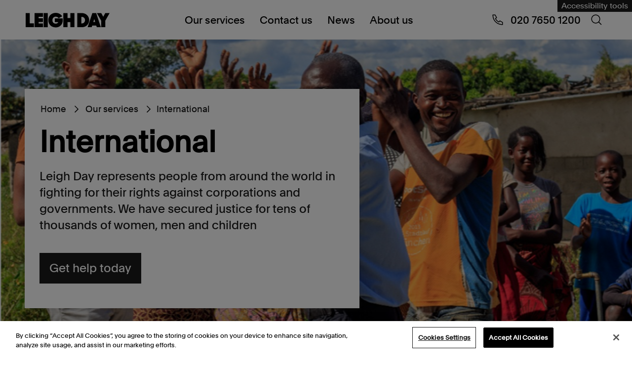

--- FILE ---
content_type: text/html; charset=utf-8
request_url: https://www.leighday.co.uk/our-services/international/
body_size: 26814
content:


<!DOCTYPE html>
<html lang="en" prefix="og: https://ogp.me/ns#">
<head>
    <meta charset="UTF-8">
    <meta name="viewport" content="width=device-width, initial-scale=1.0">
    
<title>International Group Claim &amp; Business Human Rights Lawyers</title>
<link rel="canonical" href="https://www.leighday.co.uk/our-services/international/">


    <meta name="description" content="Leigh Day is an international law firm fighting for global justice and securing rights against corporations and governments. Contact our lawyers." />

<meta property="og:site_name" content="Leigh Day" />
<meta property="og:type" content="website" />
<meta property="og:title" content="International Group Claim &amp; Business Human Rights Lawyers" />

    <meta property="og:description" content="Leigh Day is an international law firm fighting for global justice and securing rights against corporations and governments. Contact our lawyers." />

<meta property="og:url" content="https://www.leighday.co.uk/our-services/international/" />

    <meta property="og:image" content="https://www.leighday.co.uk/media/ittfpsss/international.png?width=800&height=480" />
    <meta name="twitter:card" content="summary_large_image">

    
    <script type="application/ld+json">
[{"@context":"https://schema.org","@type":"Service","name":"International Group Claim \u0026 Business Human Rights Lawyers","description":"Leigh Day is an international law firm fighting for global justice and securing rights against corporations and governments. Contact our lawyers.","url":"https://www.leighday.co.uk/our-services/international/","areaServed":{"@type":"Country","name":"United Kingdom"},"brand":{"@type":"Organization","name":"Leigh Day","description":"Leading UK Law Firm, Specialising In Medical Negligence, Personal Injury, Employment \u0026 Human Rights Call 020 7650 1200 or 0161 393 3530."},"hasOfferCatalog":{"@type":"OfferCatalog","name":"Our services","url":"https://www.leighday.co.uk/our-services/"},"review":[{"@type":"Review","author":{"@type":"Organization","name":"Chambers and partners 2026"},"reviewBody":"The team are exceptional in many areas, not least in their strategic approach to tackling cases. Their level of communications is outstanding, and their commitment to our cases is quite remarkable."},{"@type":"Review","author":{"@type":"Organization","name":"Richard Meeran, head of the international team at Leigh Day"},"reviewBody":"In taking on these cases, we seek to balance the scales in favour of the exploited, the injured and the dispossessed against well-resourced powerful entities, whether they are well-known British-based multinationals or the British Government.\u0022"},{"@type":"Review","author":{"@type":"Organization","name":"Legal 500 (2026)"},"reviewBody":"The top claimant-side group litigation firm, bringing much more professionalism than most firms in that field."}],"serviceOutput":{"@type":"Product","name":"Compensation Claim"},"serviceType":"International Group Claim \u0026 Business Human Rights Lawyers"},{"@context":"https://schema.org","@type":"BreadcrumbList","itemListElement":[{"@type":"ListItem","position":1,"name":"Home","item":"https://www.leighday.co.uk/"},{"@type":"ListItem","position":2,"name":"Our services","item":"https://www.leighday.co.uk/our-services/"},{"@type":"ListItem","position":3,"name":"International","item":"https://www.leighday.co.uk/our-services/international/"}]}]
    </script>

    <link rel="preload" as="font" type="font/woff2" crossorigin href="/fonts/Plain-Regular.woff2">
    <link rel="preload" as="font" type="font/woff2" crossorigin href="/fonts/Plain-Medium.woff2">
    


    <link rel="apple-touch-icon" sizes="180x180" href="/apple-touch-icon.png">
    <link rel="icon" type="image/png" sizes="32x32" href="/favicon-32x32.png">
    <link rel="icon" type="image/png" sizes="16x16" href="/favicon-16x16.png">
    <link rel="manifest" href="/site.webmanifest.json">

    <link rel="stylesheet" href="/assets/css/main.css?v=fHq73IbA2Z5SYND2Gi3Z_EkYo731Gus7WC0z1Z6AFG0" />

    
<!-- OneTrust Cookies Consent Notice start for www.leighday.co.uk -->
<script src="https://cdn-ukwest.onetrust.com/scripttemplates/otSDKStub.js"  type="text/javascript" charset="UTF-8" data-domain-script="ad478bdb-c915-47eb-8521-26c2e8f301ab" ></script>
<script type="text/javascript">
function OptanonWrapper() { }
</script>
<!-- OneTrust Cookies Consent Notice end for www.leighday.co.uk --><script>
  window.addEventListener("OTConsentApplied", event => {
     window.location.reload();
  });
</script><!-- Google Tag Manager -->
<script>(function(w,d,s,l,i){w[l]=w[l]||[];w[l].push({'gtm.start':
new Date().getTime(),event:'gtm.js'});var f=d.getElementsByTagName(s)[0],
j=d.createElement(s),dl=l!='dataLayer'?'&l='+l:'';j.async=true;j.src=
'https://www.googletagmanager.com/gtm.js?id='+i+dl;f.parentNode.insertBefore(j,f);
})(window,document,'script','dataLayer','GTM-5ND9RC');</script>
<!-- End Google Tag Manager --><meta name="google-site-verification" content="JU9GD-wol4LlU1N09l43C-mhxWeC2LLC_hb-vGk8gzE" />
<script>let url="/umbraco/engage/pagedata/ping",pageviewId="5f446e936f9b4a05b1b6d75275ae5aa1";if("function"==typeof navigator.sendBeacon&&"function"==typeof Blob){let e=new Blob([pageviewId],{type:"text/plain"});navigator.sendBeacon(url,e)}else{let a=new XMLHttpRequest;a.open("POST",url,1),a.setRequestHeader("Content-Type","text/plain"),a.send(pageviewId)}</script></head>
<body id="leigh-day-body" class="page page--landingPage">
    
    <noscript>
        <div id="js-alert" class="s-alert-wrapper s-wysiwyg-wrapper">
            <div class="s-alert">
                <div class="s-alert__content s-wysiwyg">
                    <p>For full functionality of this website it is recommended to enable JavaScript. Here are the&nbsp;<a rel="noopener" href="https://www.enable-javascript.com/" target="_blank">instructions how to enable JavaScript in your web browser</a>.</p>
                </div>
            </div>
        </div>
    </noscript>

    <a class="skip-link" href="#maincontent">Skip to content</a>

    <header>
            
<div class="s-fake-header-wrapper" id="s-fake-header-wrapper"></div>
<div class="s-header-wrapper" id="s-header-wrapper">
    <div class="s-header">
            <div class="s-header-reciteme">
                <a href="#" id="s-header-reciteme-btn" class="e-button--primary" title="Accessibility tools">Accessibility tools</a>
            </div>

        <div class="s-header__logo">
            <a href="/" aria-label="Go to home page">
                <div class="s-site-logo-container">
                  <svg viewbox="0 0 540 180" fill="none" xmlns="http://www.w3.org/2000/svg" role="img" aria-labelledby="leighdaylogo logoDesc" class="s-site-logo">
    <title id="leighdaylogo">Leigh Day Logo</title>
    <desc id="logoDesc">Stylized letterforms representing Leighday logo in black</desc>
    <path d="M0 43.261V135.351H53.0317V109.998H26.3958V43.261H0Z" fill="black"></path>
    <path d="M56.9725 43.261V135.351H111.391V111.259H83.1117V101.167H111.391V76.9434H83.1117V67.4844H111.391V43.261H56.9725Z" fill="black"></path>
    <path d="M142.098 43.2554H115.326V135.351H142.098V43.2554Z" fill="black"></path>
    <path d="M194.169 136.618C220.058 136.618 238.408 116.182 238.408 92.0843V78.2096H187.51V102.428H209.507C206.865 108.612 201.21 111.892 193.547 111.892C180.6 111.892 172.058 103.819 172.058 89.3115C172.058 75.5624 181.736 66.731 193.296 66.731C201.844 66.731 208.754 70.6445 211.641 76.5721L234.893 64.3349C226.973 51.459 212.645 42 193.165 42C165.143 42 145.657 62.1844 145.657 89.3061C145.657 114.916 163.129 136.612 194.169 136.612" fill="black"></path>
    <path d="M287.084 43.261V75.5571H268.865V43.261H242.474V135.351H268.865V102.302H287.084V135.351H313.48V43.261H287.084Z" fill="black"></path>
    <path d="M408.627 89.3062C408.627 63.1943 387.766 43.261 361.627 43.261H331.716V135.351H361.627C388.142 135.351 408.627 115.544 408.627 89.3062ZM381.855 89.3062C381.855 100.916 373.94 110.626 361.621 110.626H357.849V67.9866H361.621C373.558 67.9866 381.855 77.6967 381.855 89.3062Z" fill="black"></path>
    <path d="M428.986 43.261L398.573 135.357H424.712L428.107 124.381H454.246L457.641 135.357H483.906L453.619 43.261H428.986ZM441.3 82.1178L447.08 101.167H435.263L441.294 82.1178H441.3Z" fill="black"></path>
    <path d="M512.098 43.261L499.156 67.1023L486.089 43.261H457.931L485.958 92.9687V135.351H512.354V92.7121L540 43.261H512.098Z" fill="black"></path>
</svg>

                </div>
            </a>
        </div>

        <div class="s-header__nav">
            <div class="b-nav-wrapper" id="b-nav-wrapper">
                <nav class="b-nav" aria-label="navigation">

                    <ul class="b-nav-level1">
                            
<li class="b-nav-level1__item b-nav-level1__li b-nav-item--has-submenu">
    <a href="#" data-mobile-target="/our-services/">
        Our services
            <span class="b-nav-level1__item__svg"><svg class="icon" viewBox="0 0 48 48" fill="none" xmlns="http://www.w3.org/2000/svg">
    <path fill-rule="evenodd" clip-rule="evenodd" d="M15.182 45L12 41.818L29.909 23.909L12 6L15.182 2.81802L36.273 23.909L15.182 45Z" fill="black"></path>
</svg>
</span>
    </a>

        <div class="b-nav-level2 b-nav-submenu">
            <ul class="b-nav-level2__ul">
                <li class="b-nav-submenu__back-btn">
                    <span>Back to Main menu</span>
                </li>
                <li class="b-nav-submenu-title">
                    Our services
                </li>

                    <li class="b-nav-level2__item">
                        <span class="b-nav-level2__item-span">
                            <a href="/our-services/">
                                Our services overview
                            </a>
                        </span>
                    </li>

                    
<li class="b-nav-level2__item b-nav-level2__item--has-submenu b-nav-item--has-submenu">
    <span class="b-nav-level2__item-span">
        <a href="#">
            Group Claims
        </a>
    </span>
        <div class="b-nav-level3 b-nav-submenu">
            <ul class=" b-nav-level3__ul">
                <li class="b-nav-submenu__back-btn">
                    <span>Back to Our services</span>
                </li>
                <li class="b-nav-submenu-title">
                    Group Claims
                </li>

                    <li class="b-nav-level3__item">
                        <span class="b-nav-level3__item-span">
                            <a href="/our-services/group-claims/">
                                Group Claims overview
                            </a>
                        </span>
                    </li>

                    
<li class="b-nav-level3__item">
    <span class="b-nav-level3__item-span">
        <a href="/our-services/group-claims/vehicle-emissions/">
            Vehicle Emissions
        </a>
    </span>
</li>

                    
<li class="b-nav-level3__item">
    <span class="b-nav-level3__item-span">
        <a href="/our-services/group-claims/arapegs-data-breach-claim/">
            ARAP/EGS Data breach claim
        </a>
    </span>
</li>

                    
<li class="b-nav-level3__item">
    <span class="b-nav-level3__item-span">
        <a href="/our-services/group-claims/jaguar-land-rover-dpf-claim/">
            Jaguar Land Rover DPF claim
        </a>
    </span>
</li>

                    
<li class="b-nav-level3__item">
    <span class="b-nav-level3__item-span">
        <a href="/our-services/group-claims/river-wye-claim/">
            River Wye claim
        </a>
    </span>
</li>

                    
<li class="b-nav-level3__item">
    <span class="b-nav-level3__item-span">
        <a href="/our-services/group-claims/ministry-of-defence-accommodation-claim/">
            Ministry of Defence accommodation claim
        </a>
    </span>
</li>

                    
<li class="b-nav-level3__item">
    <span class="b-nav-level3__item-span">
        <a href="/our-services/group-claims/mcdonalds-claim/">
            McDonald&#x27;s claim
        </a>
    </span>
</li>

                    
<li class="b-nav-level3__item">
    <span class="b-nav-level3__item-span">
        <a href="/our-services/group-claims/british-airways-staff-data-breach-claim/">
            British Airways staff data breach claim
        </a>
    </span>
</li>

                    
<li class="b-nav-level3__item">
    <span class="b-nav-level3__item-span">
        <a href="/our-services/group-claims/addison-lee-driver-claim/">
            Addison Lee driver claim
        </a>
    </span>
</li>

                    
<li class="b-nav-level3__item">
    <span class="b-nav-level3__item-span">
        <a href="/our-services/group-claims/south-staffordshire-plcsouth-staffs-watercambridge-water-data-breach-claim/">
            South Staffordshire PLC/South Staffs Water/Cambridge Water data breach claim
        </a>
    </span>
</li>

                    
<li class="b-nav-level3__item">
    <span class="b-nav-level3__item-span">
        <a href="/our-services/group-claims/stade-de-france-group-claim/">
            Stade de France group claim
        </a>
    </span>
</li>

                    
<li class="b-nav-level3__item">
    <span class="b-nav-level3__item-span">
        <a href="/our-services/group-claims/bolt-drivers-claim/">
            Bolt drivers claim
        </a>
    </span>
</li>

                    
<li class="b-nav-level3__item">
    <span class="b-nav-level3__item-span">
        <a href="/our-services/group-claims/bca-drivers-claim/">
            BCA drivers claim
        </a>
    </span>
</li>

                    
<li class="b-nav-level3__item">
    <span class="b-nav-level3__item-span">
        <a href="/our-services/group-claims/infected-blood-compensation-claims/">
            Infected blood compensation claims
        </a>
    </span>
</li>

                    
<li class="b-nav-level3__item">
    <span class="b-nav-level3__item-span">
        <a href="/our-services/group-claims/uber-drivers-claim/">
            Uber drivers claim
        </a>
    </span>
</li>

                    
<li class="b-nav-level3__item">
    <span class="b-nav-level3__item-span">
        <a href="/our-services/group-claims/heat-networks-group-claim/">
            Heat networks group claim
        </a>
    </span>
</li>

                    
<li class="b-nav-level3__item">
    <span class="b-nav-level3__item-span">
        <a href="/our-services/group-claims/associate-dentist-claim/">
            Associate Dentist Claim
        </a>
    </span>
</li>

                    
<li class="b-nav-level3__item">
    <span class="b-nav-level3__item-span">
        <a href="/our-services/group-claims/dpd-staff-data-breach-claim/">
            DPD staff data breach claim
        </a>
    </span>
</li>

                    
<li class="b-nav-level3__item">
    <span class="b-nav-level3__item-span">
        <a href="/our-services/group-claims/just-eat-couriers-claim/">
            Just Eat couriers&#x27; claim
        </a>
    </span>
</li>

                    
<li class="b-nav-level3__item">
    <span class="b-nav-level3__item-span">
        <a href="/our-services/group-claims/bbc-staff-data-breach-claim/">
            BBC staff data breach claim
        </a>
    </span>
</li>

                    
<li class="b-nav-level3__item">
    <span class="b-nav-level3__item-span">
        <a href="/our-services/group-claims/delays-in-gender-affirming-surgeries/">
            Delays in gender affirming surgeries
        </a>
    </span>
</li>

                    
<li class="b-nav-level3__item">
    <span class="b-nav-level3__item-span">
        <a href="/our-services/group-claims/boots-staff-data-breach-claim/">
            Boots staff data breach claim
        </a>
    </span>
</li>

                    
<li class="b-nav-level3__item">
    <span class="b-nav-level3__item-span">
        <a href="/our-services/group-claims/veezu-worker-status-claims/">
            Veezu worker status claims
        </a>
    </span>
</li>

                    
<li class="b-nav-level3__item">
    <span class="b-nav-level3__item-span">
        <a href="/our-services/group-claims/dhl-staff-data-breach-claim/">
            DHL staff data breach claim
        </a>
    </span>
</li>

                    
<li class="b-nav-level3__item">
    <span class="b-nav-level3__item-span">
        <a href="/our-services/group-claims/stor-a-file-data-breach/">
            Stor-a-File data breach
        </a>
    </span>
</li>

                    
<li class="b-nav-level3__item">
    <span class="b-nav-level3__item-span">
        <a href="/our-services/group-claims/moveit-zellis-data-breach-claim/">
            MOVEit - Zellis data breach claim
        </a>
    </span>
</li>

                    
<li class="b-nav-level3__item">
    <span class="b-nav-level3__item-span">
        <a href="/our-services/group-claims/woodford-link-group-claim/">
            Woodford/Link group claim
        </a>
    </span>
</li>

                    
<li class="b-nav-level3__item">
    <span class="b-nav-level3__item-span">
        <a href="/our-services/group-claims/walleys-quarry-landfill-claim/">
            Walleys Quarry landfill claim
        </a>
    </span>
</li>

                    
<li class="b-nav-level3__item">
    <span class="b-nav-level3__item-span">
        <a href="/our-services/group-claims/freenow-drivers-claim/">
            FREENOW drivers&#x27; claim
        </a>
    </span>
</li>

                    
<li class="b-nav-level3__item">
    <span class="b-nav-level3__item-span">
        <a href="/our-services/group-claims/thebigword-claim/">
            thebigword claim
        </a>
    </span>
</li>

                    
<li class="b-nav-level3__item">
    <span class="b-nav-level3__item-span">
        <a href="/our-services/group-claims/exmouth-sewage-pollution-claim/">
            Exmouth sewage pollution claim
        </a>
    </span>
</li>

                    
<li class="b-nav-level3__item">
    <span class="b-nav-level3__item-span">
        <a href="/our-services/group-claims/delayed-teachers-pension-claim/">
            Delayed teachers&#x27; pension claim
        </a>
    </span>
</li>

                    
<li class="b-nav-level3__item">
    <span class="b-nav-level3__item-span">
        <a href="/our-services/group-claims/windermere-sewage-pollution-register-of-interest/">
            Windermere Sewage Pollution Register of Interest
        </a>
    </span>
</li>

                    
<li class="b-nav-level3__item">
    <span class="b-nav-level3__item-span">
        <a href="/our-services/group-claims/ecourier-drivers-claim/">
            eCourier Drivers&#x27; Claim
        </a>
    </span>
</li>

                    
<li class="b-nav-level3__item">
    <span class="b-nav-level3__item-span">
        <a href="/our-services/group-claims/capita-data-breach-claim/">
            Capita Data Breach Claim
        </a>
    </span>
</li>

            </ul>
        </div>
</li>

                    
<li class="b-nav-level2__item b-nav-level2__item--has-submenu b-nav-item--has-submenu">
    <span class="b-nav-level2__item-span">
        <a href="#">
            Environment
        </a>
    </span>
        <div class="b-nav-level3 b-nav-submenu">
            <ul class=" b-nav-level3__ul">
                <li class="b-nav-submenu__back-btn">
                    <span>Back to Our services</span>
                </li>
                <li class="b-nav-submenu-title">
                    Environment
                </li>

                    <li class="b-nav-level3__item">
                        <span class="b-nav-level3__item-span">
                            <a href="/our-services/environmental-planning-law/">
                                Environment overview
                            </a>
                        </span>
                    </li>

                    
<li class="b-nav-level3__item">
    <span class="b-nav-level3__item-span">
        <a href="/our-services/environmental-planning-law/access-to-environmental-justice/">
            Access to environmental justice
        </a>
    </span>
</li>

                    
<li class="b-nav-level3__item">
    <span class="b-nav-level3__item-span">
        <a href="/our-services/environmental-planning-law/climate-change-and-air-pollution/">
            Climate change law and air pollution
        </a>
    </span>
</li>

                    
<li class="b-nav-level3__item">
    <span class="b-nav-level3__item-span">
        <a href="/our-services/environmental-planning-law/international-cases/">
            International cases
        </a>
    </span>
</li>

                    
<li class="b-nav-level3__item">
    <span class="b-nav-level3__item-span">
        <a href="/our-services/environmental-planning-law/fossil-fuels/">
            Fracking and fossil fuel extraction claims
        </a>
    </span>
</li>

                    
<li class="b-nav-level3__item">
    <span class="b-nav-level3__item-span">
        <a href="/our-services/environmental-planning-law/major-infrastructure/">
            Major infrastructure
        </a>
    </span>
</li>

                    
<li class="b-nav-level3__item">
    <span class="b-nav-level3__item-span">
        <a href="/our-services/environmental-planning-law/planning-advice/">
            Planning law
        </a>
    </span>
</li>

                    
<li class="b-nav-level3__item">
    <span class="b-nav-level3__item-span">
        <a href="/our-services/environmental-planning-law/wildlife-and-nature-conservation/">
            Wildlife and nature conservation
        </a>
    </span>
</li>

                    
<li class="b-nav-level3__item">
    <span class="b-nav-level3__item-span">
        <a href="/our-services/environmental-planning-law/meet-the-uk-environment-team/">
            Meet the UK environment team
        </a>
    </span>
</li>

                    
<li class="b-nav-level3__item">
    <span class="b-nav-level3__item-span">
        <a href="/our-services/environmental-planning-law/international-environmental-services/">
            International Environmental Services
        </a>
    </span>
</li>

            </ul>
        </div>
</li>

                    
<li class="b-nav-level2__item b-nav-level2__item--has-submenu b-nav-item--has-submenu">
    <span class="b-nav-level2__item-span">
        <a href="#">
            Human rights
        </a>
    </span>
        <div class="b-nav-level3 b-nav-submenu">
            <ul class=" b-nav-level3__ul">
                <li class="b-nav-submenu__back-btn">
                    <span>Back to Our services</span>
                </li>
                <li class="b-nav-submenu-title">
                    Human rights
                </li>

                    <li class="b-nav-level3__item">
                        <span class="b-nav-level3__item-span">
                            <a href="/our-services/human-rights/">
                                Human rights overview
                            </a>
                        </span>
                    </li>

                    
<li class="b-nav-level3__item">
    <span class="b-nav-level3__item-span">
        <a href="/our-services/human-rights/abuse-and-exploitation/">
            Abuse and exploitation claims
        </a>
    </span>
</li>

                    
<li class="b-nav-level3__item">
    <span class="b-nav-level3__item-span">
        <a href="/our-services/human-rights/children-vulnerable-adults/">
            Children and vulnerable adults
        </a>
    </span>
</li>

                    
<li class="b-nav-level3__item">
    <span class="b-nav-level3__item-span">
        <a href="/our-services/human-rights/actions-against-the-police/">
            Actions against the Police
        </a>
    </span>
</li>

                    
<li class="b-nav-level3__item">
    <span class="b-nav-level3__item-span">
        <a href="/our-services/human-rights/data-protection-privacy/">
            Data breach compensation and claims
        </a>
    </span>
</li>

                    
<li class="b-nav-level3__item">
    <span class="b-nav-level3__item-span">
        <a href="/our-services/human-rights/discrimination-claims/">
            Discrimination claims
        </a>
    </span>
</li>

                    
<li class="b-nav-level3__item">
    <span class="b-nav-level3__item-span">
        <a href="/our-services/human-rights/environment/">
            Environment
        </a>
    </span>
</li>

                    
<li class="b-nav-level3__item">
    <span class="b-nav-level3__item-span">
        <a href="/our-services/human-rights/health-social-care/">
            Health and social care
        </a>
    </span>
</li>

                    
<li class="b-nav-level3__item">
    <span class="b-nav-level3__item-span">
        <a href="/our-services/human-rights/immigration-and-asylum/">
            Immigration and asylum
        </a>
    </span>
</li>

                    
<li class="b-nav-level3__item">
    <span class="b-nav-level3__item-span">
        <a href="/our-services/human-rights/immigration-detention-and-migrant-rights/">
            Immigration detention and migrant rights
        </a>
    </span>
</li>

                    
<li class="b-nav-level3__item">
    <span class="b-nav-level3__item-span">
        <a href="/our-services/human-rights/inquests/">
            Inquests
        </a>
    </span>
</li>

                    
<li class="b-nav-level3__item">
    <span class="b-nav-level3__item-span">
        <a href="/our-services/human-rights/judicial-review/">
            Judicial review and public body decision making
        </a>
    </span>
</li>

                    
<li class="b-nav-level3__item">
    <span class="b-nav-level3__item-span">
        <a href="/our-services/human-rights/prisons/">
            Prisons
        </a>
    </span>
</li>

                    
<li class="b-nav-level3__item">
    <span class="b-nav-level3__item-span">
        <a href="/our-services/human-rights/public-inquiries/">
            Public inquiries
        </a>
    </span>
</li>

                    
<li class="b-nav-level3__item">
    <span class="b-nav-level3__item-span">
        <a href="/our-services/human-rights/reparations/">
            Reparations
        </a>
    </span>
</li>

                    
<li class="b-nav-level3__item">
    <span class="b-nav-level3__item-span">
        <a href="/our-services/human-rights/sexual-harassment-in-the-workplace/">
            Sexual harassment in the workplace
        </a>
    </span>
</li>

                    
<li class="b-nav-level3__item">
    <span class="b-nav-level3__item-span">
        <a href="/our-services/human-rights/deaths-by-homicide-following-state-failings/">
            Deaths by homicide following state failings
        </a>
    </span>
</li>

            </ul>
        </div>
</li>

                    
<li class="b-nav-level2__item b-nav-level2__item--has-submenu b-nav-item--has-submenu">
    <span class="b-nav-level2__item-span">
        <a href="#">
            Employment and discrimination claims
        </a>
    </span>
        <div class="b-nav-level3 b-nav-submenu">
            <ul class=" b-nav-level3__ul">
                <li class="b-nav-submenu__back-btn">
                    <span>Back to Our services</span>
                </li>
                <li class="b-nav-submenu-title">
                    Employment and discrimination claims
                </li>

                    <li class="b-nav-level3__item">
                        <span class="b-nav-level3__item-span">
                            <a href="/our-services/employment-and-discrimination-claims/">
                                Employment and discrimination claims overview
                            </a>
                        </span>
                    </li>

                    
<li class="b-nav-level3__item">
    <span class="b-nav-level3__item-span">
        <a href="/our-services/employment-and-discrimination-claims/disciplinary-grievance/">
            Disciplinary and grievance
        </a>
    </span>
</li>

                    
<li class="b-nav-level3__item">
    <span class="b-nav-level3__item-span">
        <a href="/our-services/employment-and-discrimination-claims/discrimination/">
            Discrimination at work
        </a>
    </span>
</li>

                    
<li class="b-nav-level3__item">
    <span class="b-nav-level3__item-span">
        <a href="/our-services/employment-and-discrimination-claims/equal-pay/">
            Equal Pay
        </a>
    </span>
</li>

                    
<li class="b-nav-level3__item">
    <span class="b-nav-level3__item-span">
        <a href="/our-services/employment-and-discrimination-claims/financial-services/">
            Financial services
        </a>
    </span>
</li>

                    
<li class="b-nav-level3__item">
    <span class="b-nav-level3__item-span">
        <a href="/our-services/employment-and-discrimination-claims/flexible-working/">
            Flexible working
        </a>
    </span>
</li>

                    
<li class="b-nav-level3__item">
    <span class="b-nav-level3__item-span">
        <a href="/our-services/employment-and-discrimination-claims/meet-the-employment-team/">
            Meet the employment team
        </a>
    </span>
</li>

                    
<li class="b-nav-level3__item">
    <span class="b-nav-level3__item-span">
        <a href="/our-services/employment-and-discrimination-claims/modern-slavery/">
            Modern slavery and trafficking
        </a>
    </span>
</li>

                    
<li class="b-nav-level3__item">
    <span class="b-nav-level3__item-span">
        <a href="/our-services/employment-and-discrimination-claims/redundancy/">
            Redundancy
        </a>
    </span>
</li>

                    
<li class="b-nav-level3__item">
    <span class="b-nav-level3__item-span">
        <a href="/our-services/employment-and-discrimination-claims/retail-equal-pay/">
            Retail equal pay
        </a>
    </span>
</li>

                    
<li class="b-nav-level3__item">
    <span class="b-nav-level3__item-span">
        <a href="/our-services/employment-and-discrimination-claims/settlement-agreements/">
            Settlement agreements
        </a>
    </span>
</li>

                    
<li class="b-nav-level3__item">
    <span class="b-nav-level3__item-span">
        <a href="/our-services/employment-and-discrimination-claims/senior-executives/">
            Senior executives
        </a>
    </span>
</li>

                    
<li class="b-nav-level3__item">
    <span class="b-nav-level3__item-span">
        <a href="/our-services/employment-and-discrimination-claims/uber-drivers-claim/">
            Uber drivers claim
        </a>
    </span>
</li>

                    
<li class="b-nav-level3__item">
    <span class="b-nav-level3__item-span">
        <a href="/our-services/employment-and-discrimination-claims/universal-credit-group-action/">
            Universal credit
        </a>
    </span>
</li>

                    
<li class="b-nav-level3__item">
    <span class="b-nav-level3__item-span">
        <a href="/our-services/employment-and-discrimination-claims/unfair-dismissal/">
            Unfair dismissal
        </a>
    </span>
</li>

                    
<li class="b-nav-level3__item">
    <span class="b-nav-level3__item-span">
        <a href="/our-services/employment-and-discrimination-claims/whistleblowing/">
            Whistleblowing
        </a>
    </span>
</li>

                    
<li class="b-nav-level3__item">
    <span class="b-nav-level3__item-span">
        <a href="/our-services/employment-and-discrimination-claims/bullying-and-harassment/">
            Workplace bullying and harassment
        </a>
    </span>
</li>

                    
<li class="b-nav-level3__item">
    <span class="b-nav-level3__item-span">
        <a href="/our-services/employment-and-discrimination-claims/green-pensions-claim/">
            Green Pensions Claim
        </a>
    </span>
</li>

            </ul>
        </div>
</li>

                    
<li class="b-nav-level2__item b-nav-level2__item--has-submenu b-nav-item--has-submenu">
    <span class="b-nav-level2__item-span">
        <a href="#">
            International
        </a>
    </span>
        <div class="b-nav-level3 b-nav-submenu">
            <ul class=" b-nav-level3__ul">
                <li class="b-nav-submenu__back-btn">
                    <span>Back to Our services</span>
                </li>
                <li class="b-nav-submenu-title">
                    International
                </li>

                    <li class="b-nav-level3__item">
                        <span class="b-nav-level3__item-span">
                            <a href="/our-services/international/">
                                International overview
                            </a>
                        </span>
                    </li>

                    
<li class="b-nav-level3__item">
    <span class="b-nav-level3__item-span">
        <a href="/our-services/international/corporate-accountability/">
            Corporate accountability
        </a>
    </span>
</li>

                    
<li class="b-nav-level3__item">
    <span class="b-nav-level3__item-span">
        <a href="/our-services/international/cases-against-the-british-government/">
            Cases against the British Government
        </a>
    </span>
</li>

                    
<li class="b-nav-level3__item">
    <span class="b-nav-level3__item-span">
        <a href="/our-services/international/corporate-espionage-breach-of-privacy/">
            International corporate corruption and espionage
        </a>
    </span>
</li>

                    
<li class="b-nav-level3__item">
    <span class="b-nav-level3__item-span">
        <a href="/our-services/international/international-environmental-damage/">
            International environmental damage
        </a>
    </span>
</li>

                    
<li class="b-nav-level3__item">
    <span class="b-nav-level3__item-span">
        <a href="/our-services/international/gender-and-sexual-violence/">
            Gender and sexual violence
        </a>
    </span>
</li>

                    
<li class="b-nav-level3__item">
    <span class="b-nav-level3__item-span">
        <a href="/our-services/international/modern-slavery-human-trafficking/">
            Modern slavery &amp; human trafficking
        </a>
    </span>
</li>

                    
<li class="b-nav-level3__item">
    <span class="b-nav-level3__item-span">
        <a href="/our-services/international/security-and-human-rights/">
            Security and human rights
        </a>
    </span>
</li>

                    
<li class="b-nav-level3__item">
    <span class="b-nav-level3__item-span">
        <a href="/our-services/international/workers-health-industrial-disease/">
            Workers&#x27; health &amp; industrial disease
        </a>
    </span>
</li>

                    
<li class="b-nav-level3__item">
    <span class="b-nav-level3__item-span">
        <a href="/our-services/international/international-corruption-and-whistleblowing/">
            International corruption and whistleblowing
        </a>
    </span>
</li>

                    
<li class="b-nav-level3__item">
    <span class="b-nav-level3__item-span">
        <a href="/our-services/international/whistleblowing-claims/">
            Whistleblowing Claims
        </a>
    </span>
</li>

            </ul>
        </div>
</li>

                    
<li class="b-nav-level2__item b-nav-level2__item--has-submenu b-nav-item--has-submenu">
    <span class="b-nav-level2__item-span">
        <a href="#">
            Medical negligence
        </a>
    </span>
        <div class="b-nav-level3 b-nav-submenu">
            <ul class=" b-nav-level3__ul">
                <li class="b-nav-submenu__back-btn">
                    <span>Back to Our services</span>
                </li>
                <li class="b-nav-submenu-title">
                    Medical negligence
                </li>

                    <li class="b-nav-level3__item">
                        <span class="b-nav-level3__item-span">
                            <a href="/our-services/medical-negligence/">
                                Medical negligence overview
                            </a>
                        </span>
                    </li>

                    
<li class="b-nav-level3__item">
    <span class="b-nav-level3__item-span">
        <a href="/our-services/medical-negligence/meet-the-medical-negligence-team/">
            Meet the medical negligence team
        </a>
    </span>
</li>

                    
<li class="b-nav-level3__item">
    <span class="b-nav-level3__item-span">
        <a href="/our-services/medical-negligence/recent-medical-negligence-success-stories/">
            Recent medical negligence success stories
        </a>
    </span>
</li>

                    
<li class="b-nav-level3__item">
    <span class="b-nav-level3__item-span">
        <a href="/our-services/medical-negligence/brain-injury/">
            Brain injury claims
        </a>
    </span>
</li>

                    
<li class="b-nav-level3__item">
    <span class="b-nav-level3__item-span">
        <a href="/our-services/medical-negligence/birth-injury/">
            Birth injury claims
        </a>
    </span>
</li>

                    
<li class="b-nav-level3__item">
    <span class="b-nav-level3__item-span">
        <a href="/our-services/medical-negligence/disease-claims/">
            Illness and disease claims
        </a>
    </span>
</li>

                    
<li class="b-nav-level3__item">
    <span class="b-nav-level3__item-span">
        <a href="/our-services/medical-negligence/cerebral-palsy/">
            Cerebral palsy claims
        </a>
    </span>
</li>

                    
<li class="b-nav-level3__item">
    <span class="b-nav-level3__item-span">
        <a href="/our-services/medical-negligence/perineal-tear-injury/">
            Perineal tear injuries
        </a>
    </span>
</li>

                    
<li class="b-nav-level3__item">
    <span class="b-nav-level3__item-span">
        <a href="/our-services/medical-negligence/misdiagnosis/">
            Misdiagnosis claims
        </a>
    </span>
</li>

                    
<li class="b-nav-level3__item">
    <span class="b-nav-level3__item-span">
        <a href="/our-services/medical-negligence/practitioner-negligence/">
            Practitioner negligence
        </a>
    </span>
</li>

                    
<li class="b-nav-level3__item">
    <span class="b-nav-level3__item-span">
        <a href="/our-services/medical-negligence/spinal-injury/">
            Spinal injury claims
        </a>
    </span>
</li>

                    
<li class="b-nav-level3__item">
    <span class="b-nav-level3__item-span">
        <a href="/our-services/medical-negligence/surgical-claims/">
            Surgical claims
        </a>
    </span>
</li>

                    
<li class="b-nav-level3__item">
    <span class="b-nav-level3__item-span">
        <a href="/our-services/medical-negligence/medical-inquests/">
            Medical inquests
        </a>
    </span>
</li>

                    
<li class="b-nav-level3__item">
    <span class="b-nav-level3__item-span">
        <a href="/our-services/medical-negligence/armed-forces-medical-negligence-claims/">
            Armed Forces medical negligence claims
        </a>
    </span>
</li>

                    
<li class="b-nav-level3__item">
    <span class="b-nav-level3__item-span">
        <a href="/our-services/medical-negligence/textured-breast-implants-claim/">
            Textured breast implants claim
        </a>
    </span>
</li>

                    
<li class="b-nav-level3__item">
    <span class="b-nav-level3__item-span">
        <a href="/our-services/medical-negligence/great-ormond-street-hospital-claims/">
            Great Ormond Street Hospital claims
        </a>
    </span>
</li>

                    
<li class="b-nav-level3__item">
    <span class="b-nav-level3__item-span">
        <a href="/our-services/medical-negligence/medical-negligence-in-pregnancy-birth-in-swansea-birth-injury-claims-solicitors/">
            Medical negligence in pregnancy &amp; birth in Swansea | birth injury claims solicitors
        </a>
    </span>
</li>

            </ul>
        </div>
</li>

                    
<li class="b-nav-level2__item b-nav-level2__item--has-submenu b-nav-item--has-submenu">
    <span class="b-nav-level2__item-span">
        <a href="#">
            Personal Injury and cycling claims
        </a>
    </span>
        <div class="b-nav-level3 b-nav-submenu">
            <ul class=" b-nav-level3__ul">
                <li class="b-nav-submenu__back-btn">
                    <span>Back to Our services</span>
                </li>
                <li class="b-nav-submenu-title">
                    Personal Injury and cycling claims
                </li>

                    <li class="b-nav-level3__item">
                        <span class="b-nav-level3__item-span">
                            <a href="/our-services/personal-injury-and-cycling-claims/">
                                Personal Injury and cycling claims overview
                            </a>
                        </span>
                    </li>

                    
<li class="b-nav-level3__item">
    <span class="b-nav-level3__item-span">
        <a href="/our-services/personal-injury-and-cycling-claims/cycling-accident-claims-and-compensation/">
            Cycling accident claims and compensation
        </a>
    </span>
</li>

                    
<li class="b-nav-level3__item">
    <span class="b-nav-level3__item-span">
        <a href="/our-services/personal-injury-and-cycling-claims/life-after-series/">
            Life after series
        </a>
    </span>
</li>

                    
<li class="b-nav-level3__item">
    <span class="b-nav-level3__item-span">
        <a href="/our-services/personal-injury-and-cycling-claims/recent-personal-injury-settlements/">
            Recent personal injury settlements
        </a>
    </span>
</li>

                    
<li class="b-nav-level3__item">
    <span class="b-nav-level3__item-span">
        <a href="/our-services/personal-injury-and-cycling-claims/amputation-claims/">
            Amputation claims
        </a>
    </span>
</li>

                    
<li class="b-nav-level3__item">
    <span class="b-nav-level3__item-span">
        <a href="/our-services/personal-injury-and-cycling-claims/brain-injury/">
            Brain injury claims
        </a>
    </span>
</li>

                    
<li class="b-nav-level3__item">
    <span class="b-nav-level3__item-span">
        <a href="/our-services/personal-injury-and-cycling-claims/burn-injury-claims/">
            Burn injury claims
        </a>
    </span>
</li>

                    
<li class="b-nav-level3__item">
    <span class="b-nav-level3__item-span">
        <a href="/our-services/personal-injury-and-cycling-claims/child-injury-claims/">
            Child injury claims
        </a>
    </span>
</li>

                    
<li class="b-nav-level3__item">
    <span class="b-nav-level3__item-span">
        <a href="/our-services/personal-injury-and-cycling-claims/clinical-trials-and-compensation-claims/">
            Clinical trials
        </a>
    </span>
</li>

                    
<li class="b-nav-level3__item">
    <span class="b-nav-level3__item-span">
        <a href="/our-services/personal-injury-and-cycling-claims/fatal-and-serious-accident-claims/">
            Fatal and serious accident claims
        </a>
    </span>
</li>

                    
<li class="b-nav-level3__item">
    <span class="b-nav-level3__item-span">
        <a href="/our-services/personal-injury-and-cycling-claims/faulty-consumer-products/">
            Faulty Consumer Goods Claims
        </a>
    </span>
</li>

                    
<li class="b-nav-level3__item">
    <span class="b-nav-level3__item-span">
        <a href="/our-services/personal-injury-and-cycling-claims/holiday-and-travel/">
            Travel and holiday accidents claims
        </a>
    </span>
</li>

                    
<li class="b-nav-level3__item">
    <span class="b-nav-level3__item-span">
        <a href="/our-services/personal-injury-and-cycling-claims/food-safety/">
            Food safety claims
        </a>
    </span>
</li>

                    
<li class="b-nav-level3__item">
    <span class="b-nav-level3__item-span">
        <a href="/our-services/personal-injury-and-cycling-claims/spinal-injury/">
            Spinal injury claims
        </a>
    </span>
</li>

                    
<li class="b-nav-level3__item">
    <span class="b-nav-level3__item-span">
        <a href="/our-services/personal-injury-and-cycling-claims/gambling-harm-claims/">
            Gambling harm claims
        </a>
    </span>
</li>

                    
<li class="b-nav-level3__item">
    <span class="b-nav-level3__item-span">
        <a href="/our-services/personal-injury-and-cycling-claims/workplace-accidents/">
            Injury at Work Claims and Compensation
        </a>
    </span>
</li>

                    
<li class="b-nav-level3__item">
    <span class="b-nav-level3__item-span">
        <a href="/our-services/personal-injury-and-cycling-claims/travel-and-traffic/">
            Road injury claims
        </a>
    </span>
</li>

                    
<li class="b-nav-level3__item">
    <span class="b-nav-level3__item-span">
        <a href="/our-services/personal-injury-and-cycling-claims/court-of-protection/">
            Court of Protection
        </a>
    </span>
</li>

                    
<li class="b-nav-level3__item">
    <span class="b-nav-level3__item-span">
        <a href="/our-services/personal-injury-and-cycling-claims/cryptosporidium-outbreak/">
            Cryptosporidium outbreak
        </a>
    </span>
</li>

                    
<li class="b-nav-level3__item">
    <span class="b-nav-level3__item-span">
        <a href="/our-services/personal-injury-and-cycling-claims/e-coli-outbreak/">
            E. coli outbreak
        </a>
    </span>
</li>

                    
<li class="b-nav-level3__item">
    <span class="b-nav-level3__item-span">
        <a href="/our-services/personal-injury-and-cycling-claims/meet-the-cycling-team/">
            Meet the Cycling Team
        </a>
    </span>
</li>

            </ul>
        </div>
</li>

                    
<li class="b-nav-level2__item b-nav-level2__item--has-submenu b-nav-item--has-submenu">
    <span class="b-nav-level2__item-span">
        <a href="#">
            Asbestos and industrial diseases
        </a>
    </span>
        <div class="b-nav-level3 b-nav-submenu">
            <ul class=" b-nav-level3__ul">
                <li class="b-nav-submenu__back-btn">
                    <span>Back to Our services</span>
                </li>
                <li class="b-nav-submenu-title">
                    Asbestos and industrial diseases
                </li>

                    <li class="b-nav-level3__item">
                        <span class="b-nav-level3__item-span">
                            <a href="/our-services/asbestos-and-industrial-diseases/">
                                Asbestos and industrial diseases overview
                            </a>
                        </span>
                    </li>

                    
<li class="b-nav-level3__item">
    <span class="b-nav-level3__item-span">
        <a href="/our-services/asbestos-and-industrial-diseases/recent-asbestos-and-mesothelioma-settlements/">
            Recent asbestos and mesothelioma settlements
        </a>
    </span>
</li>

                    
<li class="b-nav-level3__item">
    <span class="b-nav-level3__item-span">
        <a href="/our-services/asbestos-and-industrial-diseases/mesothelioma-and-me/">
            Mesothelioma And Me
        </a>
    </span>
</li>

                    
<li class="b-nav-level3__item">
    <span class="b-nav-level3__item-span">
        <a href="/our-services/asbestos-and-industrial-diseases/asbestos-claims-by-region/">
            Asbestos claims by region
        </a>
    </span>
</li>

                    
<li class="b-nav-level3__item">
    <span class="b-nav-level3__item-span">
        <a href="/our-services/asbestos-and-industrial-diseases/asbestosis-claims/">
            Asbestosis claims
        </a>
    </span>
</li>

                    
<li class="b-nav-level3__item">
    <span class="b-nav-level3__item-span">
        <a href="/our-services/asbestos-and-industrial-diseases/mesothelioma-claims/">
            Mesothelioma claims
        </a>
    </span>
</li>

                    
<li class="b-nav-level3__item">
    <span class="b-nav-level3__item-span">
        <a href="/our-services/asbestos-and-industrial-diseases/cancers/">
            Workplace cancer claims
        </a>
    </span>
</li>

                    
<li class="b-nav-level3__item">
    <span class="b-nav-level3__item-span">
        <a href="/our-services/asbestos-and-industrial-diseases/pleural-thickening-claims/">
            Pleural thickening claims
        </a>
    </span>
</li>

                    
<li class="b-nav-level3__item">
    <span class="b-nav-level3__item-span">
        <a href="/our-services/asbestos-and-industrial-diseases/silicosis-and-pneumoconiosis-claims/">
            Supporting Pneumoconiosis and Silicosis sufferers across the UK
        </a>
    </span>
</li>

                    
<li class="b-nav-level3__item">
    <span class="b-nav-level3__item-span">
        <a href="/our-services/asbestos-and-industrial-diseases/industrial-diseases/">
            Industrial and workplace diseases
        </a>
    </span>
</li>

                    
<li class="b-nav-level3__item">
    <span class="b-nav-level3__item-span">
        <a href="/our-services/asbestos-and-industrial-diseases/meet-the-asbestos-team/">
            Meet the asbestos team
        </a>
    </span>
</li>

                    
<li class="b-nav-level3__item">
    <span class="b-nav-level3__item-span">
        <a href="/our-services/asbestos-and-industrial-diseases/asbestos-claims-overseas/">
            Asbestos claims overseas
        </a>
    </span>
</li>

                    
<li class="b-nav-level3__item">
    <span class="b-nav-level3__item-span">
        <a href="/our-services/asbestos-and-industrial-diseases/meet-the-silicosis-team/">
            Meet the silicosis team
        </a>
    </span>
</li>

            </ul>
        </div>
</li>

                    
<li class="b-nav-level2__item b-nav-level2__item--has-submenu b-nav-item--has-submenu">
    <span class="b-nav-level2__item-span">
        <a href="#">
            Consumer, competition and financial services claims
        </a>
    </span>
        <div class="b-nav-level3 b-nav-submenu">
            <ul class=" b-nav-level3__ul">
                <li class="b-nav-submenu__back-btn">
                    <span>Back to Our services</span>
                </li>
                <li class="b-nav-submenu-title">
                    Consumer, competition and financial services claims
                </li>

                    <li class="b-nav-level3__item">
                        <span class="b-nav-level3__item-span">
                            <a href="/our-services/consumer-competition-and-financial-services-claims/">
                                Consumer, competition and financial services claims overview
                            </a>
                        </span>
                    </li>

                    
<li class="b-nav-level3__item">
    <span class="b-nav-level3__item-span">
        <a href="/our-services/consumer-competition-and-financial-services-claims/competition-law-class-actions/">
            Competition law class actions
        </a>
    </span>
</li>

                    
<li class="b-nav-level3__item">
    <span class="b-nav-level3__item-span">
        <a href="/our-services/consumer-competition-and-financial-services-claims/consumer-law/">
            Consumer law
        </a>
    </span>
</li>

                    
<li class="b-nav-level3__item">
    <span class="b-nav-level3__item-span">
        <a href="/our-services/consumer-competition-and-financial-services-claims/financial-services-mis-selling-and-shareholder-claims/">
            Financial services, mis-selling and shareholder claims
        </a>
    </span>
</li>

            </ul>
        </div>
</li>

            </ul>
            <button class="b-nav-level2__desktop-close-button">Close X</button>
        </div>
</li>

    <li class="b-nav-level1__submenu b-nav-submenu--hide-on-mobile">
        <ul class="b-nav-level1__ul">
                <li class="b-nav-level1__item">
                    <span class="b-nav-level1__item__svg">
                        <a href="/our-services/group-claims/">
                            Group Claims
                        </a>
                    </span>
                </li>
                <li class="b-nav-level1__item">
                    <span class="b-nav-level1__item__svg">
                        <a href="/our-services/environmental-planning-law/">
                            Environment
                        </a>
                    </span>
                </li>
                <li class="b-nav-level1__item">
                    <span class="b-nav-level1__item__svg">
                        <a href="/our-services/human-rights/">
                            Human rights
                        </a>
                    </span>
                </li>
                <li class="b-nav-level1__item">
                    <span class="b-nav-level1__item__svg">
                        <a href="/our-services/employment-and-discrimination-claims/">
                            Employment and discrimination claims
                        </a>
                    </span>
                </li>
                <li class="b-nav-level1__item">
                    <span class="b-nav-level1__item__svg">
                        <a href="/our-services/international/">
                            International
                        </a>
                    </span>
                </li>
                <li class="b-nav-level1__item">
                    <span class="b-nav-level1__item__svg">
                        <a href="/our-services/medical-negligence/">
                            Medical negligence
                        </a>
                    </span>
                </li>
                <li class="b-nav-level1__item">
                    <span class="b-nav-level1__item__svg">
                        <a href="/our-services/personal-injury-and-cycling-claims/">
                            Personal Injury and cycling claims
                        </a>
                    </span>
                </li>
                <li class="b-nav-level1__item">
                    <span class="b-nav-level1__item__svg">
                        <a href="/our-services/asbestos-and-industrial-diseases/">
                            Asbestos and industrial diseases
                        </a>
                    </span>
                </li>
                <li class="b-nav-level1__item">
                    <span class="b-nav-level1__item__svg">
                        <a href="/our-services/consumer-competition-and-financial-services-claims/">
                            Consumer, competition and financial services claims
                        </a>
                    </span>
                </li>
        </ul>
    </li>

                            
<li class="b-nav-level1__item b-nav-level1__li b-nav-item--has-submenu">
    <a href="#" data-mobile-target="/contact-us/">
        Contact us
            <span class="b-nav-level1__item__svg"><svg class="icon" viewBox="0 0 48 48" fill="none" xmlns="http://www.w3.org/2000/svg">
    <path fill-rule="evenodd" clip-rule="evenodd" d="M15.182 45L12 41.818L29.909 23.909L12 6L15.182 2.81802L36.273 23.909L15.182 45Z" fill="black"></path>
</svg>
</span>
    </a>

        <div class="b-nav-level2 b-nav-submenu">
            <ul class="b-nav-level2__ul">
                <li class="b-nav-submenu__back-btn">
                    <span>Back to Main menu</span>
                </li>
                <li class="b-nav-submenu-title">
                    Contact us
                </li>

                    <li class="b-nav-level2__item">
                        <span class="b-nav-level2__item-span">
                            <a href="/contact-us/">
                                Contact us overview
                            </a>
                        </span>
                    </li>

                    
<li class="b-nav-level2__item ">
    <span class="b-nav-level2__item-span">
        <a href="/contact-us/get-in-touch-today/">
            Get in touch today
        </a>
    </span>
</li>

                    
<li class="b-nav-level2__item b-nav-level2__item--has-submenu b-nav-item--has-submenu">
    <span class="b-nav-level2__item-span">
        <a href="#">
            Leigh Day offices
        </a>
    </span>
        <div class="b-nav-level3 b-nav-submenu">
            <ul class=" b-nav-level3__ul">
                <li class="b-nav-submenu__back-btn">
                    <span>Back to Contact us</span>
                </li>
                <li class="b-nav-submenu-title">
                    Leigh Day offices
                </li>

                    <li class="b-nav-level3__item">
                        <span class="b-nav-level3__item-span">
                            <a href="/contact-us/leigh-day-offices/">
                                Leigh Day offices overview
                            </a>
                        </span>
                    </li>

                    
<li class="b-nav-level3__item">
    <span class="b-nav-level3__item-span">
        <a href="/contact-us/leigh-day-offices/birmingham-office/">
            Birmingham office
        </a>
    </span>
</li>

                    
<li class="b-nav-level3__item">
    <span class="b-nav-level3__item-span">
        <a href="/contact-us/leigh-day-offices/chesterfield-office/">
            Chesterfield office
        </a>
    </span>
</li>

                    
<li class="b-nav-level3__item">
    <span class="b-nav-level3__item-span">
        <a href="/contact-us/leigh-day-offices/liverpool-office/">
            Liverpool office
        </a>
    </span>
</li>

                    
<li class="b-nav-level3__item">
    <span class="b-nav-level3__item-span">
        <a href="/contact-us/leigh-day-offices/leeds-office/">
            Leeds office
        </a>
    </span>
</li>

                    
<li class="b-nav-level3__item">
    <span class="b-nav-level3__item-span">
        <a href="/contact-us/leigh-day-offices/london-office/">
            London office
        </a>
    </span>
</li>

                    
<li class="b-nav-level3__item">
    <span class="b-nav-level3__item-span">
        <a href="/contact-us/leigh-day-offices/manchester-office/">
            Manchester office
        </a>
    </span>
</li>

                    
<li class="b-nav-level3__item">
    <span class="b-nav-level3__item-span">
        <a href="/contact-us/leigh-day-offices/newcastle-office/">
            Newcastle office
        </a>
    </span>
</li>

                    
<li class="b-nav-level3__item">
    <span class="b-nav-level3__item-span">
        <a href="/contact-us/leigh-day-offices/southwest-offices-plymouth-and-bristol/">
            Southwest offices: Plymouth and Bristol
        </a>
    </span>
</li>

                    
<li class="b-nav-level3__item">
    <span class="b-nav-level3__item-span">
        <a href="/contact-us/leigh-day-offices/cardiff-office/">
            Cardiff office
        </a>
    </span>
</li>

            </ul>
        </div>
</li>

                    
<li class="b-nav-level2__item ">
    <span class="b-nav-level2__item-span">
        <a href="/contact-us/press-office/">
            Press office
        </a>
    </span>
</li>

            </ul>
            <button class="b-nav-level2__desktop-close-button">Close X</button>
        </div>
</li>


                            
<li class="b-nav-level1__item b-nav-level1__li b-nav-item--has-submenu">
    <a href="#" data-mobile-target="/news/">
        News
            <span class="b-nav-level1__item__svg"><svg class="icon" viewBox="0 0 48 48" fill="none" xmlns="http://www.w3.org/2000/svg">
    <path fill-rule="evenodd" clip-rule="evenodd" d="M15.182 45L12 41.818L29.909 23.909L12 6L15.182 2.81802L36.273 23.909L15.182 45Z" fill="black"></path>
</svg>
</span>
    </a>

        <div class="b-nav-level2 b-nav-submenu">
            <ul class="b-nav-level2__ul">
                <li class="b-nav-submenu__back-btn">
                    <span>Back to Main menu</span>
                </li>
                <li class="b-nav-submenu-title">
                    News
                </li>

                    <li class="b-nav-level2__item">
                        <span class="b-nav-level2__item-span">
                            <a href="/news/">
                                News overview
                            </a>
                        </span>
                    </li>

                    
<li class="b-nav-level2__item ">
    <span class="b-nav-level2__item-span">
        <a href="/news/leigh-day-press-office/">
            Leigh Day press office
        </a>
    </span>
</li>

                    
<li class="b-nav-level2__item b-nav-level2__item--has-submenu b-nav-item--has-submenu">
    <span class="b-nav-level2__item-span">
        <a href="#">
            News
        </a>
    </span>
        <div class="b-nav-level3 b-nav-submenu">
            <ul class=" b-nav-level3__ul">
                <li class="b-nav-submenu__back-btn">
                    <span>Back to News</span>
                </li>
                <li class="b-nav-submenu-title">
                    News
                </li>

                    <li class="b-nav-level3__item">
                        <span class="b-nav-level3__item-span">
                            <a href="/news/news/">
                                News overview
                            </a>
                        </span>
                    </li>

                    
<li class="b-nav-level3__item">
    <span class="b-nav-level3__item-span">
        <a href="/news/news/2025-news/">
            2025 News
        </a>
    </span>
</li>

                    
<li class="b-nav-level3__item">
    <span class="b-nav-level3__item-span">
        <a href="/news/news/2024-news/">
            2024 News
        </a>
    </span>
</li>

                    
<li class="b-nav-level3__item">
    <span class="b-nav-level3__item-span">
        <a href="/news/news/2023-news/">
            2023 News
        </a>
    </span>
</li>

                    
<li class="b-nav-level3__item">
    <span class="b-nav-level3__item-span">
        <a href="/news/news/2022-news/">
            2022 News
        </a>
    </span>
</li>

                    
<li class="b-nav-level3__item">
    <span class="b-nav-level3__item-span">
        <a href="/news/news/2021-news/">
            2021 News
        </a>
    </span>
</li>

                    
<li class="b-nav-level3__item">
    <span class="b-nav-level3__item-span">
        <a href="/news/news/2020-news/">
            2020 News
        </a>
    </span>
</li>

                    
<li class="b-nav-level3__item">
    <span class="b-nav-level3__item-span">
        <a href="/news/news/2019-news/">
            2019 News
        </a>
    </span>
</li>

                    
<li class="b-nav-level3__item">
    <span class="b-nav-level3__item-span">
        <a href="/news/news/2018-news/">
            2018 News
        </a>
    </span>
</li>

                    
<li class="b-nav-level3__item">
    <span class="b-nav-level3__item-span">
        <a href="/news/news/2017-news/">
            2017 News
        </a>
    </span>
</li>

                    
<li class="b-nav-level3__item">
    <span class="b-nav-level3__item-span">
        <a href="/news/news/2016-news/">
            2016 News
        </a>
    </span>
</li>

            </ul>
        </div>
</li>

                    
<li class="b-nav-level2__item b-nav-level2__item--has-submenu b-nav-item--has-submenu">
    <span class="b-nav-level2__item-span">
        <a href="#">
            Blog
        </a>
    </span>
        <div class="b-nav-level3 b-nav-submenu">
            <ul class=" b-nav-level3__ul">
                <li class="b-nav-submenu__back-btn">
                    <span>Back to News</span>
                </li>
                <li class="b-nav-submenu-title">
                    Blog
                </li>

                    <li class="b-nav-level3__item">
                        <span class="b-nav-level3__item-span">
                            <a href="/news/blog/">
                                Blog overview
                            </a>
                        </span>
                    </li>

                    
<li class="b-nav-level3__item">
    <span class="b-nav-level3__item-span">
        <a href="/news/blog/2025-blogs/">
            2025 Blogs
        </a>
    </span>
</li>

                    
<li class="b-nav-level3__item">
    <span class="b-nav-level3__item-span">
        <a href="/news/blog/2024-blogs/">
            2024 blogs
        </a>
    </span>
</li>

                    
<li class="b-nav-level3__item">
    <span class="b-nav-level3__item-span">
        <a href="/news/blog/2023-blogs/">
            2023 Blogs
        </a>
    </span>
</li>

                    
<li class="b-nav-level3__item">
    <span class="b-nav-level3__item-span">
        <a href="/news/blog/2022-blogs/">
            2022 Blogs
        </a>
    </span>
</li>

                    
<li class="b-nav-level3__item">
    <span class="b-nav-level3__item-span">
        <a href="/news/blog/2021-blogs/">
            2021 Blogs
        </a>
    </span>
</li>

                    
<li class="b-nav-level3__item">
    <span class="b-nav-level3__item-span">
        <a href="/news/blog/2020-blogs/">
            2020 Blogs
        </a>
    </span>
</li>

                    
<li class="b-nav-level3__item">
    <span class="b-nav-level3__item-span">
        <a href="/news/blog/2019-blogs/">
            2019 Blogs
        </a>
    </span>
</li>

                    
<li class="b-nav-level3__item">
    <span class="b-nav-level3__item-span">
        <a href="/news/blog/2018-blogs/">
            2018 Blogs
        </a>
    </span>
</li>

                    
<li class="b-nav-level3__item">
    <span class="b-nav-level3__item-span">
        <a href="/news/blog/2017-blogs/">
            2017 Blogs
        </a>
    </span>
</li>

                    
<li class="b-nav-level3__item">
    <span class="b-nav-level3__item-span">
        <a href="/news/blog/2016-blogs/">
            2016 Blogs
        </a>
    </span>
</li>

                    
<li class="b-nav-level3__item">
    <span class="b-nav-level3__item-span">
        <a href="/news/blog/blog-archive/">
            Blog archive
        </a>
    </span>
</li>

                    
<li class="b-nav-level3__item">
    <span class="b-nav-level3__item-span">
        <a href="/news/blog/elimination-of-violence-against-women/">
            Elimination of Violence against Women
        </a>
    </span>
</li>

            </ul>
        </div>
</li>

                    
<li class="b-nav-level2__item b-nav-level2__item--has-submenu b-nav-item--has-submenu">
    <span class="b-nav-level2__item-span">
        <a href="#">
            Podcasts
        </a>
    </span>
        <div class="b-nav-level3 b-nav-submenu">
            <ul class=" b-nav-level3__ul">
                <li class="b-nav-submenu__back-btn">
                    <span>Back to News</span>
                </li>
                <li class="b-nav-submenu-title">
                    Podcasts
                </li>

                    <li class="b-nav-level3__item">
                        <span class="b-nav-level3__item-span">
                            <a href="/news/podcasts/">
                                Podcasts overview
                            </a>
                        </span>
                    </li>

                    
<li class="b-nav-level3__item">
    <span class="b-nav-level3__item-span">
        <a href="/news/podcasts/season-1/">
            Season 1
        </a>
    </span>
</li>

                    
<li class="b-nav-level3__item">
    <span class="b-nav-level3__item-span">
        <a href="/news/podcasts/season-2/">
            Season 2
        </a>
    </span>
</li>

                    
<li class="b-nav-level3__item">
    <span class="b-nav-level3__item-span">
        <a href="/news/podcasts/season-3/">
            Season 3
        </a>
    </span>
</li>

                    
<li class="b-nav-level3__item">
    <span class="b-nav-level3__item-span">
        <a href="/news/podcasts/event-recordings/">
            Event recordings
        </a>
    </span>
</li>

                    
<li class="b-nav-level3__item">
    <span class="b-nav-level3__item-span">
        <a href="/news/podcasts/the-asbestos-epidemic/">
            The asbestos epidemic
        </a>
    </span>
</li>

            </ul>
        </div>
</li>

                    
<li class="b-nav-level2__item ">
    <span class="b-nav-level2__item-span">
        <a href="/news/events/">
            Events
        </a>
    </span>
</li>

                    
<li class="b-nav-level2__item ">
    <span class="b-nav-level2__item-span">
        <a href="/news/client-stories/">
            Client stories
        </a>
    </span>
</li>

            </ul>
            <button class="b-nav-level2__desktop-close-button">Close X</button>
        </div>
</li>


                            
<li class="b-nav-level1__item b-nav-level1__li b-nav-item--has-submenu">
    <a href="#" data-mobile-target="/about-us/">
        About us
            <span class="b-nav-level1__item__svg"><svg class="icon" viewBox="0 0 48 48" fill="none" xmlns="http://www.w3.org/2000/svg">
    <path fill-rule="evenodd" clip-rule="evenodd" d="M15.182 45L12 41.818L29.909 23.909L12 6L15.182 2.81802L36.273 23.909L15.182 45Z" fill="black"></path>
</svg>
</span>
    </a>

        <div class="b-nav-level2 b-nav-submenu">
            <ul class="b-nav-level2__ul">
                <li class="b-nav-submenu__back-btn">
                    <span>Back to Main menu</span>
                </li>
                <li class="b-nav-submenu-title">
                    About us
                </li>

                    <li class="b-nav-level2__item">
                        <span class="b-nav-level2__item-span">
                            <a href="/about-us/">
                                About us overview
                            </a>
                        </span>
                    </li>

                    
<li class="b-nav-level2__item b-nav-level2__item--has-submenu b-nav-item--has-submenu">
    <span class="b-nav-level2__item-span">
        <a href="#">
            Our People
        </a>
    </span>
        <div class="b-nav-level3 b-nav-submenu">
            <ul class=" b-nav-level3__ul">
                <li class="b-nav-submenu__back-btn">
                    <span>Back to About us</span>
                </li>
                <li class="b-nav-submenu-title">
                    Our People
                </li>

                    <li class="b-nav-level3__item">
                        <span class="b-nav-level3__item-span">
                            <a href="/about-us/our-people/">
                                Our People overview
                            </a>
                        </span>
                    </li>

                    
<li class="b-nav-level3__item">
    <span class="b-nav-level3__item-span">
        <a href="/about-us/our-people/partners/">
            Partners
        </a>
    </span>
</li>

                    
<li class="b-nav-level3__item">
    <span class="b-nav-level3__item-span">
        <a href="/about-us/our-people/senior-staff/">
            Senior staff
        </a>
    </span>
</li>

                    
<li class="b-nav-level3__item">
    <span class="b-nav-level3__item-span">
        <a href="/about-us/our-people/professional-support/">
            Professional support
        </a>
    </span>
</li>

                    
<li class="b-nav-level3__item">
    <span class="b-nav-level3__item-span">
        <a href="/about-us/our-people/consultants/">
            Consultants
        </a>
    </span>
</li>

            </ul>
        </div>
</li>

                    
<li class="b-nav-level2__item b-nav-level2__item--has-submenu b-nav-item--has-submenu">
    <span class="b-nav-level2__item-span">
        <a href="#">
            Leigh Day careers
        </a>
    </span>
        <div class="b-nav-level3 b-nav-submenu">
            <ul class=" b-nav-level3__ul">
                <li class="b-nav-submenu__back-btn">
                    <span>Back to About us</span>
                </li>
                <li class="b-nav-submenu-title">
                    Leigh Day careers
                </li>

                    <li class="b-nav-level3__item">
                        <span class="b-nav-level3__item-span">
                            <a href="/about-us/leigh-day-careers/">
                                Leigh Day careers overview
                            </a>
                        </span>
                    </li>

                    
<li class="b-nav-level3__item">
    <span class="b-nav-level3__item-span">
        <a href="/about-us/leigh-day-careers/early-careers/">
            Early careers
        </a>
    </span>
</li>

                    
<li class="b-nav-level3__item">
    <span class="b-nav-level3__item-span">
        <a href="/about-us/leigh-day-careers/information-for-candidates-and-suppliers/">
            Information for candidates and suppliers
        </a>
    </span>
</li>

                    
<li class="b-nav-level3__item">
    <span class="b-nav-level3__item-span">
        <a href="/about-us/leigh-day-careers/employee-benefits/">
            Employee benefits
        </a>
    </span>
</li>

            </ul>
        </div>
</li>

                    
<li class="b-nav-level2__item ">
    <span class="b-nav-level2__item-span">
        <a href="/about-us/social-justice-and-community-work/">
            Social justice and community work
        </a>
    </span>
</li>

                    
<li class="b-nav-level2__item ">
    <span class="b-nav-level2__item-span">
        <a href="/about-us/accreditations/">
            Accreditations
        </a>
    </span>
</li>

            </ul>
            <button class="b-nav-level2__desktop-close-button">Close X</button>
        </div>
</li>


                    </ul>

                    <div class="b-nav__button">
                        <div class="e-button-wrapper">
                            <div class="e-button e-button--bgc-primary-green">
                                <span class="rTapNumber420029">Call us on 020 7650 1200</span>
                            </div>
                        </div>
                    </div>
                </nav>
            </div>
        </div>
        <div class="s-header__tel-and-buttons">
            <div class="s-header__tel">
                    <div class="s-header__tel-wrapper" onclick="rTapClickToCall(420029)">
                        <svg class="icon" viewBox="0 0 48 48" fill="none" xmlns="http://www.w3.org/2000/svg" alt="Telephone Icon" aria-label="Telephone Icon">
                            <path fill-rule="evenodd" clip-rule="evenodd" d="M3 3H14.3705L21.3708 15.2505L16.8387 19.7826C19.5125 24.7028 23.2972 28.4875 28.2174 31.1613L32.7495 26.6292L45 33.6295V45H43.5C20.1716 45 3 27.8284 3 4.5V3ZM6.02548 6C6.72125 26.4013 21.5987 41.2788 42 41.9745V35.3705L33.2505 30.3708L28.7962 34.8251L27.8292 34.3416C21.5389 31.1965 16.8035 26.4611 13.6584 20.1708L13.1749 19.2038L17.6292 14.7495L12.6295 6H6.02548Z" fill="black"></path>
                        </svg>
                        <p>
                            <span class="rTapNumber420029">020 7650 1200</span>
                        </p>
                    </div>
            </div>
            <div class="s-header__all-buttons">
                <button class="s-header__search-button--show s-header__search" aria-label="Search icon">
                    <svg class="icon" viewBox="0 0 48 48" fill="none" xmlns="http://www.w3.org/2000/svg">
                        <path fill-rule="evenodd" clip-rule="evenodd" d="M6 21C6 12.7157 12.7157 6 21 6C29.2843 6 36 12.7157 36 21C36 29.2843 29.2843 36 21 36C12.7157 36 6 29.2843 6 21ZM21 3C11.0589 3 3 11.0589 3 21C3 30.9411 11.0589 39 21 39C25.4305 39 29.4871 37.3993 32.6231 34.7447L42.8777 44.9993L44.999 42.878L34.7444 32.6234C37.3992 29.4874 39 25.4306 39 21C39 11.0589 30.9411 3 21 3Z" fill="black"></path>
                    </svg>
                </button>
                <div class="s-header__search-button--hide s-header__search-close">
                    <svg class="icon" viewbox="0 0 48 48" fill="none" xmlns="http://www.w3.org/2000/svg">
    <path fill-rule="evenodd" clip-rule="evenodd" d="M24.0001 26.1214L40.9395 43.0608L43.0608 40.9395L26.1214 24.0001L43.0608 7.06077L40.9395 4.93945L24.0001 21.8788L7.06077 4.93945L4.93945 7.06077L21.8788 24.0001L4.93945 40.9395L7.06077 43.0608L24.0001 26.1214Z" fill="black"></path>
</svg>

                </div>

                <div class="s-header__nav-buttons">
                    <div class="s-header__nav-button s-header__nav-button--show s-header__hamburger" id="s-header__hamburger">
                        <svg xmlns="http://www.w3.org/2000/svg" width="20" height="17"><path d="M2.32 1.5h15.36m-15.36 7h15.36m-15.36 7h15.36" stroke="currentColor" stroke-width="3" fill="none" fill-rule="evenodd" stroke-linecap="square" stroke-linejoin="round"/></svg>
                    </div>
                    <div class="s-header__nav-button s-header__nav-button--hide s-header__cross" id="s-header__cross">
                        <svg class="icon" viewBox="0 0 48 48" fill="none" xmlns="http://www.w3.org/2000/svg">
    <path fill-rule="evenodd" clip-rule="evenodd" d="M24.0001 26.1214L40.9395 43.0608L43.0608 40.9395L26.1214 24.0001L43.0608 7.06077L40.9395 4.93945L24.0001 21.8788L7.06077 4.93945L4.93945 7.06077L21.8788 24.0001L4.93945 40.9395L7.06077 43.0608L24.0001 26.1214Z" fill="black"></path>
</svg>

                    </div>
                </div>
            </div>
        </div>
    </div>
</div>

            
    <div class="s-search-wrapper s-search-wrapper--hide">
        <div class="s-search">

            <div class="s-search-bar">
                <div class="b-search-bar-wrapper">
                    <form action="/search/" class="b-search-bar">
                        <label for="search-bar-text" aria-label="Search input">
                            <div>
                                <svg xmlns="http://www.w3.org/2000/svg" width="24" height="24"><path d="M23.674 20.75L19 16.077a1.125 1.125 0 00-.797-.329h-.764a9.696 9.696 0 002.062-5.999A9.748 9.748 0 009.751 0C4.364 0 0 4.364 0 9.749a9.75 9.75 0 009.75 9.75c2.265 0 4.346-.77 6.001-2.063v.764c0 .3.117.586.328.797l4.674 4.673c.44.44 1.153.44 1.59 0l1.326-1.327c.44-.44.44-1.153.005-1.593zM10 16c-3.314 0-6-2.681-6-6 0-3.314 2.681-6 6-6 3.314 0 6 2.681 6 6 0 3.314-2.681 6-6 6z" fill="currentColor" fill-rule="nonzero"/></svg>
                            </div>
                            <input type="text" id="search-bar-text" name="searchTerm" placeholder="Start Typing">
                        </label>
                        <input class="e-button--primary" type="submit" value="Search">
                    </form>
                </div>
            </div>

            <div class="s-search-promos">
                    
<div class="s-search-promos__item">
    <div>
        <div class="s-search-promos__item__category">
            <span>News Article</span>
        </div>
        <a class="s-search-promos__item__image" href="/news/news/2025-news/wye-pollution-legal-claim-filed-at-high-court/" aria-label="View Wye pollution legal claim filed at High Court">
<img alt="River Wye" loading="lazy" src="/media/jj0jzf0p/river-wye-at-wintours-leap-small-2.jpg?width=600&amp;height=400&amp;v=1db99b4e1b17cb0"></img>        </a>
    </div>
    <div class="s-search-promos__item__text">
        <h2 class="s-search-promos__item__title h4">Wye pollution legal claim filed at High Court</h2>
        <div class="s-search-promos__item__link">
            <a href="/news/news/2025-news/wye-pollution-legal-claim-filed-at-high-court/">
                View News Article
                <svg class="icon" viewBox="0 0 48 48" fill="none" xmlns="http://www.w3.org/2000/svg">
    <path fill-rule="evenodd" clip-rule="evenodd" d="M15.182 45L12 41.818L29.909 23.909L12 6L15.182 2.81802L36.273 23.909L15.182 45Z" fill="black"></path>
</svg>

            </a>
        </div>
    </div>
</div>

                    
<div class="s-search-promos__item">
    <div>
        <div class="s-search-promos__item__category">
            <span>News Article</span>
        </div>
        <a class="s-search-promos__item__image" href="/news/news/2025-news/zimbabwean-victims-of-sadistic-sexual-abuser-john-smyth-bring-legal-claim-against-church-of-england/" aria-label="View Zimbabwean victims of sadistic sexual abuser John Smyth bring legal claim against Church of England">
<img alt="Zimbabwe" loading="lazy" src="/media/c4dmyui4/zimbabwe.jpg?width=600&amp;height=400&amp;v=1dc355ce1343270"></img>        </a>
    </div>
    <div class="s-search-promos__item__text">
        <h2 class="s-search-promos__item__title h4">Zimbabwean victims of sadistic sexual abuser John Smyth bring legal claim against Church of England</h2>
        <div class="s-search-promos__item__link">
            <a href="/news/news/2025-news/zimbabwean-victims-of-sadistic-sexual-abuser-john-smyth-bring-legal-claim-against-church-of-england/">
                View News Article
                <svg class="icon" viewBox="0 0 48 48" fill="none" xmlns="http://www.w3.org/2000/svg">
    <path fill-rule="evenodd" clip-rule="evenodd" d="M15.182 45L12 41.818L29.909 23.909L12 6L15.182 2.81802L36.273 23.909L15.182 45Z" fill="black"></path>
</svg>

            </a>
        </div>
    </div>
</div>

            </div>
        </div>
    </div>

    </header>

    <main id="maincontent" class="no-highlight">
        
    <div class="s-hero-wrapper s-hero-image-wrapper s-hero-wrapper--bg-white s-hero-image-wrapper--bg-white">
        <div class="s-hero-image-background s-hero-img">
            
<picture>
    <source srcset="/media/ittfpsss/international.png?rxy=0.33216470749982813,0.345910330982653&amp;width=1800&amp;height=720&amp;v=1d6f25f01421050" media="(min-width: 1800px)" type="image/webp">
    <source srcset="/media/ittfpsss/international.png?rxy=0.33216470749982813,0.345910330982653&amp;width=1400&amp;height=720&amp;v=1d6f25f01421050" media="(min-width: 1400px)" type="image/webp">
    <source srcset="/media/ittfpsss/international.png?rxy=0.33216470749982813,0.345910330982653&amp;width=1200&amp;height=720&amp;v=1d6f25f01421050" media="(min-width: 1200px)" type="image/webp">
    <source media="(min-width: 990px)" type="image/webp">
    <source srcset="/media/ittfpsss/international.png?rxy=0.33216470749982813,0.345910330982653&amp;width=800&amp;height=720&amp;v=1d6f25f01421050" media="(min-width: 768px)" type="image/webp">
    <img src="/media/ittfpsss/international.png?rxy=0.33216470749982813,0.345910330982653&amp;width=400&amp;height=430&amp;v=1d6f25f01421050" srcset="/media/ittfpsss/international.png?rxy=0.33216470749982813,0.345910330982653&amp;width=400&amp;height=430&amp;v=1d6f25f01421050 1x, /media/ittfpsss/international.png?rxy=0.33216470749982813,0.345910330982653&amp;width=800&amp;height=430&amp;v=1d6f25f01421050 2x" type="image/jpg" alt="Barrick Gold settlement" fetchpriority="high">
</picture>

        </div>
        <div class="s-hero-image">
            <div class="s-hero-image__text">
                
<nav class="b-breadcrumbs" aria-label="Breadcrumb">
            <ol>
                    <li><a href="/">Home</a> <svg class="icon" viewBox="0 0 48 48" fill="none" xmlns="http://www.w3.org/2000/svg">
    <path fill-rule="evenodd" clip-rule="evenodd" d="M15.182 45L12 41.818L29.909 23.909L12 6L15.182 2.81802L36.273 23.909L15.182 45Z" fill="black"></path>
</svg>
</li>
                    <li><a href="/our-services/">Our services</a> <svg class="icon" viewBox="0 0 48 48" fill="none" xmlns="http://www.w3.org/2000/svg">
    <path fill-rule="evenodd" clip-rule="evenodd" d="M15.182 45L12 41.818L29.909 23.909L12 6L15.182 2.81802L36.273 23.909L15.182 45Z" fill="black"></path>
</svg>
</li>
                <li><span>International</span></li>
            </ol>
</nav>


                <h1>International</h1>
                    <p class="s-hero-image__text__subtitle">Leigh Day represents people from around the world in fighting for their rights against corporations and governments. We have secured justice for tens of thousands of women, men and children</p>


                
        <div class="e-button-wrapper s-hero-image__text__button">
            <a class="e-button e-button--primary" href="/forms/contact-leigh-day/">                
                <span>Get help today</span>                
            </a>
        </div>

            </div>
        </div>
    </div>

<div id="blocks">

<div class="s-wysiwyg-wrapper">
    <div class="s-wysiwyg">
        <p>Whether our clients are based in the remote reaches of the highlands of Peru, the wetlands of the Niger Delta, or right here in the United Kingdom, we represent our clients with skill, passion and integrity. We look for innovative ways to ensure legal accountability.</p>
<p><br>Our ground-breaking cases have set precedents in English law that are referred to in courts worldwide.</p>
    </div>
</div>

<div class="s-trustpilot-wrapper">
    <div class="s-trustpilot">
        <!-- TrustBox title -->
            <h2 class="s-trustpilot-title">What our clients say</h2>
        <!-- TrustBox widget -->
        <div class="trustpilot-widget" data-locale="en-GB" data-template-id="53aa8912dec7e10d38f59f36"
             data-businessunit-id="5a3a97b8b894c90c086a88d7" data-style-height="140px" data-style-width="100%"
             data-theme="light" data-stars="5" data-review-languages="en" data-font-family="Roboto">
            <a href="https://uk.trustpilot.com/review/www.leighday.co.uk" target="_blank" rel="noopener">Trustpilot</a>
        </div>
        <!-- End TrustBox widget -->
    </div>
</div>

<div class="s-quote-wrapper">
    <div class="s-quote">

        <div class="s-quote-text s-quote-text--no-img">
            <div class="s-quote-text__icon">
                <svg xmlns="http://www.w3.org/2000/svg" width="231" height="144" viewBox="0 0 231 144" fill="none" role="img" aria-hidden="true">
    <title>Quote marks symbol</title>
    <path d="M120.213 0L79.4714 144H0L51.3043 0H120.213ZM230.87 0L190.128 144H110.656L161.961 0H230.87Z" fill="#1A1A1A" />
</svg>

            </div>
            <div class="s-quote-text__title">
                <p>What the directories say</p>
            </div>
            <blockquote class="s-quote-text__content s-quote-text__content--no-img">
                <p>The team are exceptional in many areas, not least in their strategic approach to tackling cases. Their level of communications is outstanding, and their commitment to our cases is quite remarkable.</p>
            </blockquote>
            <div class="s-quote-text__cit">
                <p>Chambers and partners 2026</p>
            </div>

                <div class="s-quote-text__link">
                    <div class="cta-text-link">
                        <p>
                            <a href="https://chambers.com/department/leigh-day-civil-liberties-human-rights-uk-1:10:11805:1:247">Read More</a>
                        </p>
                    </div>
                </div>
        </div>
    </div>
</div>

<div class="s-signposting-wrapper">
    <div class="s-signposting">
        <div class="s-signposting__titles">
                <h2>How we can help</h2>
            
        </div>
        <div class="s-signposting__signposts">
                <div class="b-signpost">
                    <p>
                        <a href="/our-services/international/corporate-accountability/">
                            Corporate accountability <svg class="icon" viewBox="0 0 48 48" fill="none" xmlns="http://www.w3.org/2000/svg">
    <path fill-rule="evenodd" clip-rule="evenodd" d="M15.182 45L12 41.818L29.909 23.909L12 6L15.182 2.81802L36.273 23.909L15.182 45Z" fill="black"></path>
</svg>

                        </a>
                    </p>
                </div>
                <div class="b-signpost">
                    <p>
                        <a href="/our-services/international/international-environmental-damage/">
                            International environmental damage <svg class="icon" viewBox="0 0 48 48" fill="none" xmlns="http://www.w3.org/2000/svg">
    <path fill-rule="evenodd" clip-rule="evenodd" d="M15.182 45L12 41.818L29.909 23.909L12 6L15.182 2.81802L36.273 23.909L15.182 45Z" fill="black"></path>
</svg>

                        </a>
                    </p>
                </div>
                <div class="b-signpost">
                    <p>
                        <a href="/our-services/international/security-and-human-rights/">
                            Security and human rights <svg class="icon" viewBox="0 0 48 48" fill="none" xmlns="http://www.w3.org/2000/svg">
    <path fill-rule="evenodd" clip-rule="evenodd" d="M15.182 45L12 41.818L29.909 23.909L12 6L15.182 2.81802L36.273 23.909L15.182 45Z" fill="black"></path>
</svg>

                        </a>
                    </p>
                </div>
                <div class="b-signpost">
                    <p>
                        <a href="/our-services/international/cases-against-the-british-government/">
                            Cases against the British Government <svg class="icon" viewBox="0 0 48 48" fill="none" xmlns="http://www.w3.org/2000/svg">
    <path fill-rule="evenodd" clip-rule="evenodd" d="M15.182 45L12 41.818L29.909 23.909L12 6L15.182 2.81802L36.273 23.909L15.182 45Z" fill="black"></path>
</svg>

                        </a>
                    </p>
                </div>
                <div class="b-signpost">
                    <p>
                        <a href="/our-services/international/international-corruption-and-whistleblowing/">
                            International corruption and whistleblowing <svg class="icon" viewBox="0 0 48 48" fill="none" xmlns="http://www.w3.org/2000/svg">
    <path fill-rule="evenodd" clip-rule="evenodd" d="M15.182 45L12 41.818L29.909 23.909L12 6L15.182 2.81802L36.273 23.909L15.182 45Z" fill="black"></path>
</svg>

                        </a>
                    </p>
                </div>
        </div>
    </div>
</div>

    <div class="s-cta-img-wrapper">
        <div class="s-cta-img ">
            <div class="s-cta-img-img">
                <div class="s-cta-img-img__filter" style="background-image: url(/media/10tngnk1/massai-women-smiling.jpg?width=800&amp;height=480&amp;v=1d6f30173499f90)"></div>
                <div class="s-cta-img-img__overlay s-cta-img-img__overlay--bgc-international-green"></div>
            </div>
            <div class=" s-cta-img-content">
                <div class="s-cta-img-content__text">
                    <h3>Read our brochure</h3>
                    <p>Download our English language brochure to see how the international team at Leigh Day has fought for justice across the world. Alternatively you can download and read it in <a rel="noopener" href="/media/voscc152/es_ld_international_digital_feb2021.pdf" target="_blank" title="ES LD International Digital Feb2021">Spanish</a>, <a href="/media/bpjpp3ah/ld1030-igl-online-fr-v9.pdf" title="IGL Online FR - 05/2025">French</a><a rel="noopener" href="/media/ukmh32dk/fr_ld_international_digital_feb2021.pdf" target="_blank" title="FR LD International Digital Feb2021"></a> and <a rel="noopener" href="/media/v2mcjoza/ld1030-igl-online-po-v6.pdf" target="_blank" title="LD1030 IGL Online PO V6">Portuguese</a></p>
                </div>
                    <div class="s-cta-img-content__button-wrapper">
                        <a href="/media/ygxnbulk/ld1030-igl-online-en-v9-1.pdf" target="_blank"  class="s-cta__button e-button--secondary">
                            <span>Download our brochure</span>
                        </a>
                    </div>
            </div>
        </div>
    </div>

<div class="s-wysiwyg-wrapper">
    <div class="s-wysiwyg">
        <p><a href="/media/bpjpp3ah/ld1030-igl-online-fr-v9.pdf" title="IGL Online FR - 05/2025">Téléchargez notre brochure </a></p>
<p><a rel="noopener" href="/media/voscc152/es_ld_international_digital_feb2021.pdf" target="_blank" title="ES LD International Digital Feb2021">Descargue nuestro folleto</a></p>
<p><a rel="noopener" href="/media/v2mcjoza/ld1030-igl-online-po-v6.pdf" target="_blank" title="IGL Online PO 2025">Faça o download da nossa brochura</a></p>
    </div>
</div>

<div class="s-wysiwyg-wrapper">
    <div class="s-wysiwyg">
        <h3>The work we do</h3>
<p>In addition to much-needed compensation from successful litigation, an important outcome for our clients has often been the disclosure into the public domain of closely guarded information held by corporate and Government defendants. Claimants have also been able to secure concessions and apologies from defendants who had, until the litigation was pursued, denied even the existence of the wrongs suffered.</p>
<p>Our work has been instrumental in:</p>
<ul>
<li>Developing the case law that led to multinational parent companies being found to have a duty of care to those affected by their subsidiaries;</li>
<li>Establishing England and Wales as an appropriate jurisdiction for foreign nationals to sue multinational companies for the harm occurring overseas;</li>
<li>Ensuring that in cases alleging torture by other States, the British Government has not been able to avoid liability by relying on State Immunity or the Foreign Act of State doctrine and</li>
<li>Confirming that the British armed forces must maintain minimum standards of protection when individuals are captured during military operations abroad.</li>
</ul>
    </div>
</div>

<div class="s-listings-wrapper">
    <div class="s-listings">
            <h2>Case studies</h2>

        <div class="s-listings__items">

<div class="b-card">
    <div class="b-card__category">
        <span>
            <small>Case Study</small>
        </span>
    </div>

    <a class="b-card__image" href="/news/cases-and-testimonials/cases/shell-bodo/" aria-label="View Shell - Bodo">
        <img alt="Boat Bodo Creek Feb 2014" loading="lazy" src="/media/tuwjewgk/boat-bodo-creek-feb-2014.jpg?rxy=0.61040280554554094,0.57471793690997008&amp;width=400&amp;height=300&amp;v=1d6f30ef4238ab0" srcset="/media/tuwjewgk/boat-bodo-creek-feb-2014.jpg?rxy=0.61040280554554094,0.57471793690997008&amp;width=400&amp;height=300&amp;v=1d6f30ef4238ab0 1x, /media/tuwjewgk/boat-bodo-creek-feb-2014.jpg?rxy=0.61040280554554094,0.57471793690997008&amp;width=800&amp;height=600&amp;v=1d6f30ef4238ab0 2x"></img>
    </a>

        <div class="b-card__tags">
                <small class="b-card__tag">Corporate accountability</small>
                <small class="b-card__tag">Environment</small>
                <small class="b-card__tag">Shell</small>
                <small class="b-card__tag">Nigeria</small>
                <small class="b-card__tag">Pollution</small>
        </div>

    <div class="b-card__content">
        <div class="b-card__content__title">
            <h2>Shell - Bodo</h2>
        </div>

            <div class="b-card__content__desc">
                <p>Leigh Day took the case of the Bodo villagers to the High Court in London, four months before the case was due to go to trial, Shell agreed a landmark settlement for &#xA3;55 million</p>
            </div>
    </div>

    <div class="b-card__footer">
        <div class="e-text-link-chevron">
            <p>
                <a href="/news/cases-and-testimonials/cases/shell-bodo/" title="View Shell - Bodo">
                    <span>
                        View case study
                    </span>
                    <svg class="icon" viewBox="0 0 48 48" fill="none" xmlns="http://www.w3.org/2000/svg">
    <path fill-rule="evenodd" clip-rule="evenodd" d="M15.182 45L12 41.818L29.909 23.909L12 6L15.182 2.81802L36.273 23.909L15.182 45Z" fill="black"></path>
</svg>

                </a>
            </p>
        </div>

    </div>
</div>

<div class="b-card">
    <div class="b-card__category">
        <span>
            <small>Case Study</small>
        </span>
    </div>

    <a class="b-card__image" href="/news/cases-and-testimonials/cases/shell-ogale-and-bille/" aria-label="View Shell - Ogale and Bille">
        <img alt="Shell 1" loading="lazy" src="/media/ob3bb23h/shell-1.jpeg?width=400&amp;height=300&amp;v=1d6fed928d3b610" srcset="/media/ob3bb23h/shell-1.jpeg?width=400&amp;height=300&amp;v=1d6fed928d3b610 1x, /media/ob3bb23h/shell-1.jpeg?width=800&amp;height=600&amp;v=1d6fed928d3b610 2x"></img>
    </a>

        <div class="b-card__tags">
                <small class="b-card__tag">Nigeria</small>
                <small class="b-card__tag">Shell</small>
                <small class="b-card__tag">Pollution</small>
                <small class="b-card__tag">Corporate accountability</small>
                <small class="b-card__tag">Environment</small>
        </div>

    <div class="b-card__content">
        <div class="b-card__content__title">
            <h2>Shell - Ogale and Bille</h2>
        </div>

            <div class="b-card__content__desc">
                <p>In October and December 2015, the Ogale and Bille Communities in the Niger Delta filed claims in the English Courts against Shell. The cases involve devastating oil pollution caused by Shell&#x2019;s operations.</p>
            </div>
    </div>

    <div class="b-card__footer">
        <div class="e-text-link-chevron">
            <p>
                <a href="/news/cases-and-testimonials/cases/shell-ogale-and-bille/" title="View Shell - Ogale and Bille">
                    <span>
                        View case study
                    </span>
                    <svg class="icon" viewBox="0 0 48 48" fill="none" xmlns="http://www.w3.org/2000/svg">
    <path fill-rule="evenodd" clip-rule="evenodd" d="M15.182 45L12 41.818L29.909 23.909L12 6L15.182 2.81802L36.273 23.909L15.182 45Z" fill="black"></path>
</svg>

                </a>
            </p>
        </div>

    </div>
</div>

<div class="b-card">
    <div class="b-card__category">
        <span>
            <small>Case Study</small>
        </span>
    </div>

    <a class="b-card__image" href="/news/cases-and-testimonials/cases/anglo-american-silicosis/" aria-label="View Anglo American - Silicosis">
        <img alt="Silicosis Settlement" loading="lazy" src="/media/sgwfriir/silicosis-settlement.jpg?width=400&amp;height=300&amp;v=1d6f30ef4c018d0" srcset="/media/sgwfriir/silicosis-settlement.jpg?width=400&amp;height=300&amp;v=1d6f30ef4c018d0 1x, /media/sgwfriir/silicosis-settlement.jpg?width=800&amp;height=600&amp;v=1d6f30ef4c018d0 2x"></img>
    </a>

        <div class="b-card__tags">
                <small class="b-card__tag">International</small>
                <small class="b-card__tag">Corporate accountability</small>
                <small class="b-card__tag">Industrial disease</small>
                <small class="b-card__tag">Silicosis</small>
        </div>

    <div class="b-card__content">
        <div class="b-card__content__title">
            <h2>Anglo American - Silicosis</h2>
        </div>

            <div class="b-card__content__desc">
                <p>In landmark cases pursued in South Africa, Leigh Day worked with South African lawyers for 4,388 former miners against Anglo American South Africa Ltd and AngloGold Ashanti </p>
            </div>
    </div>

    <div class="b-card__footer">
        <div class="e-text-link-chevron">
            <p>
                <a href="/news/cases-and-testimonials/cases/anglo-american-silicosis/" title="View Anglo American - Silicosis">
                    <span>
                        View case study
                    </span>
                    <svg class="icon" viewBox="0 0 48 48" fill="none" xmlns="http://www.w3.org/2000/svg">
    <path fill-rule="evenodd" clip-rule="evenodd" d="M15.182 45L12 41.818L29.909 23.909L12 6L15.182 2.81802L36.273 23.909L15.182 45Z" fill="black"></path>
</svg>

                </a>
            </p>
        </div>

    </div>
</div>

<div class="b-card">
    <div class="b-card__category">
        <span>
            <small>Case Study</small>
        </span>
    </div>

    <a class="b-card__image" href="/news/cases-and-testimonials/cases/the-mau-mau-claims/" aria-label="View The Mau Mau claims">
        <img alt="Kenyan clients outside the High Court" loading="lazy" src="/media/iutbij0t/52.jpg?width=400&amp;height=300&amp;v=1d6f3016beb2de0" srcset="/media/iutbij0t/52.jpg?width=400&amp;height=300&amp;v=1d6f3016beb2de0 1x, /media/iutbij0t/52.jpg?width=800&amp;height=600&amp;v=1d6f3016beb2de0 2x"></img>
    </a>

        <div class="b-card__tags">
                <small class="b-card__tag">International</small>
                <small class="b-card__tag">Human rights</small>
                <small class="b-card__tag">Torture</small>
        </div>

    <div class="b-card__content">
        <div class="b-card__content__title">
            <h2>The Mau Mau claims</h2>
        </div>

            <div class="b-card__content__desc">
                <p>Leigh Day acted on behalf of 5,000 Kenyan nationals who were subjected to torture and other forms of ill-treatment at the hands of the British colonial administration during the Kenya Emergency in the 1950s.</p>
            </div>
    </div>

    <div class="b-card__footer">
        <div class="e-text-link-chevron">
            <p>
                <a href="/news/cases-and-testimonials/cases/the-mau-mau-claims/" title="View The Mau Mau claims">
                    <span>
                        View case study
                    </span>
                    <svg class="icon" viewBox="0 0 48 48" fill="none" xmlns="http://www.w3.org/2000/svg">
    <path fill-rule="evenodd" clip-rule="evenodd" d="M15.182 45L12 41.818L29.909 23.909L12 6L15.182 2.81802L36.273 23.909L15.182 45Z" fill="black"></path>
</svg>

                </a>
            </p>
        </div>

    </div>
</div>
            <div class="b-card b-card--fake"></div>
        </div>
    </div>
</div>

<div class="s-quote-wrapper">
    <div class="s-quote">
            <div class="s-quote-media s-quote-media--img">
                <img alt="Kenyan clients outside the High Court" loading="lazy" src="/media/iutbij0t/52.jpg?width=800&amp;height=480&amp;v=1d6f3016beb2de0"></img>
            </div>

        <div class="s-quote-text ">
            <div class="s-quote-text__icon">
                <svg xmlns="http://www.w3.org/2000/svg" width="231" height="144" viewBox="0 0 231 144" fill="none" role="img" aria-hidden="true">
    <title>Quote marks symbol</title>
    <path d="M120.213 0L79.4714 144H0L51.3043 0H120.213ZM230.87 0L190.128 144H110.656L161.961 0H230.87Z" fill="#1A1A1A" />
</svg>

            </div>
            <div class="s-quote-text__title">
                <p></p>
            </div>
            <blockquote class="s-quote-text__content ">
                <p>In taking on these cases, we seek to balance the scales in favour of the exploited, the injured and the dispossessed against well-resourced powerful entities, whether they are well-known British-based multinationals or the British Government.&quot;</p>
            </blockquote>
            <div class="s-quote-text__cit">
                <p>Richard Meeran, head of the international team at Leigh Day</p>
            </div>

        </div>
    </div>
</div>

<div class="s-signposting-wrapper">
    <div class="s-signposting">
        <div class="s-signposting__titles">
                <h2>Find our more about the team</h2>
            
        </div>
        <div class="s-signposting__signposts">
                <div class="b-signpost">
                    <p>
                        <a href="/our-services/international/where-we-work/">
                            Where we work <svg class="icon" viewBox="0 0 48 48" fill="none" xmlns="http://www.w3.org/2000/svg">
    <path fill-rule="evenodd" clip-rule="evenodd" d="M15.182 45L12 41.818L29.909 23.909L12 6L15.182 2.81802L36.273 23.909L15.182 45Z" fill="black"></path>
</svg>

                        </a>
                    </p>
                </div>
                <div class="b-signpost">
                    <p>
                        <a href="/our-services/international/how-we-work/">
                            How we work <svg class="icon" viewBox="0 0 48 48" fill="none" xmlns="http://www.w3.org/2000/svg">
    <path fill-rule="evenodd" clip-rule="evenodd" d="M15.182 45L12 41.818L29.909 23.909L12 6L15.182 2.81802L36.273 23.909L15.182 45Z" fill="black"></path>
</svg>

                        </a>
                    </p>
                </div>
        </div>
    </div>
</div>

<div class="s-quote-wrapper">
    <div class="s-quote">

        <div class="s-quote-text s-quote-text--no-img">
            <div class="s-quote-text__icon">
                <svg xmlns="http://www.w3.org/2000/svg" width="231" height="144" viewBox="0 0 231 144" fill="none" role="img" aria-hidden="true">
    <title>Quote marks symbol</title>
    <path d="M120.213 0L79.4714 144H0L51.3043 0H120.213ZM230.87 0L190.128 144H110.656L161.961 0H230.87Z" fill="#1A1A1A" />
</svg>

            </div>
            <div class="s-quote-text__title">
                <p>What the directories say</p>
            </div>
            <blockquote class="s-quote-text__content s-quote-text__content--no-img">
                <p>The top claimant-side group litigation firm, bringing much more professionalism than most firms in that field.</p>
            </blockquote>
            <div class="s-quote-text__cit">
                <p>Legal 500 (2026)</p>
            </div>

                <div class="s-quote-text__link">
                    <div class="cta-text-link">
                        <p>
                            <a href="https://chambers.com/department/leigh-day-civil-liberties-human-rights-uk-1:10:11805:1:247">Read more</a>
                        </p>
                    </div>
                </div>
        </div>
    </div>
</div>
</div>


    </main>

    <footer>
            
<div class="s-footer-wrapper">
    <div class="s-footer">
        <div class="s-footer-social">
            <div class="s-footer-social__logo">
                <a href="/" aria-label="Go to homepage">
                    <div class="s-site-logo-container">
                        <svg viewbox="0 0 540 180" fill="none" xmlns="http://www.w3.org/2000/svg" class="s-site-logo s-site-logo--white s-site-logo--strapline">
    <path d="M495.738 159.567H512.356V154.469H501.07V148.056H512.356V142.959H501.07V136.66H512.356V131.563H495.738V159.567ZM481.144 159.949C486.71 159.949 491.393 156.729 493.849 151.969L488.975 149.399C487.556 152.395 484.866 154.622 481.029 154.622C475.882 154.622 472.046 150.594 472.046 145.562C472.046 140.53 475.921 136.426 481.144 136.426C484.713 136.426 487.169 138.194 488.746 141.109L493.429 138.112C490.973 133.932 486.405 131.17 481.144 131.17C473.044 131.17 466.752 137.19 466.752 145.557C466.752 153.923 472.466 159.943 481.144 159.943M458.92 159.561H464.252V131.557H458.92V159.561ZM443.447 159.561H448.779V136.655H456.229V131.557H436.003V136.655H443.452V159.561H443.447ZM425.436 159.943C431.62 159.943 435.146 155.648 435.146 151.2C435.146 145.824 430.85 144.138 427.046 142.91C424.05 141.911 421.359 141.185 421.359 139.035C421.359 137.272 422.702 135.924 425.202 135.924C427.39 135.924 429.044 136.846 430.196 138.571L434.605 135.231C432.34 132.895 429.732 131.164 425.164 131.164C419.749 131.164 415.836 134.728 415.836 139.22C415.836 144.596 420.017 146.053 423.783 147.205C426.779 148.127 429.584 148.853 429.584 151.156C429.584 153.077 428.122 154.84 425.398 154.84C422.904 154.84 420.71 153.459 419.329 151.08L414.455 154.917C416.988 157.793 420.366 159.938 425.431 159.938M402.705 159.938C408.539 159.938 412.84 156.527 412.84 149.852V131.547H407.508V150.196C407.508 152.881 405.357 154.993 402.667 154.993C399.976 154.993 397.94 152.881 397.94 150.196V131.547H392.608V149.852C392.608 156.527 396.865 159.938 402.705 159.938ZM381.327 159.938C386.545 159.938 389.535 156.603 389.535 150.965V131.547H384.203V151.462C384.203 153.339 383.319 154.955 381.245 154.955C379.439 154.955 378.096 153.612 377.752 151.806L372.453 153.492C373.375 157.444 376.753 159.932 381.321 159.932M346.921 159.55H352.254V140.099L364.544 159.55H370.22V131.547H364.888V150.381L352.985 131.547H346.921V159.55ZM338.32 159.55H343.652V131.547H338.32V159.55ZM315.67 159.55H321.003V136.644H328.452V131.547H308.226V136.644H315.676V159.55H315.67ZM297.66 159.932C303.843 159.932 307.369 155.637 307.369 151.189C307.369 145.813 303.074 144.127 299.275 142.899C296.279 141.9 293.588 141.174 293.588 139.024C293.588 137.261 294.931 135.913 297.431 135.913C299.619 135.913 301.273 136.835 302.424 138.56L306.834 135.22C304.569 132.884 301.966 131.154 297.392 131.154C291.978 131.154 288.065 134.717 288.065 139.209C288.065 144.585 292.246 146.042 296.006 147.194C299.002 148.116 301.808 148.842 301.808 151.145C301.808 153.066 300.35 154.829 297.622 154.829C295.127 154.829 292.933 153.448 291.558 151.069L286.684 154.906C289.217 157.782 292.595 159.927 297.66 159.927M261.77 159.545H267.102V140.093L279.393 159.545H285.069V131.541H279.737V150.376L267.833 131.541H261.77V159.545ZM253.168 159.545H258.5V131.541H253.168V159.545ZM238.269 139.138L241.876 149.573H234.661L238.269 139.138ZM225.639 159.545H231.206L232.893 154.671H243.639L245.325 159.545H250.892L240.954 131.541H235.578L225.639 159.545ZM212.737 159.927C221.066 159.927 226.436 153.443 226.436 145.922V143.777H211.891V148.875H220.678C219.68 152.444 216.803 154.747 212.732 154.747C207.356 154.747 203.476 150.676 203.476 145.535C203.476 140.394 207.432 136.322 212.541 136.322C216.187 136.322 218.834 137.976 220.564 141.163L225.246 138.32C222.867 134.101 218.337 131.148 212.508 131.148C204.212 131.148 198.187 137.55 198.187 145.535C198.187 153.519 203.978 159.921 212.737 159.921M185.978 139.127L189.586 149.563H182.37L185.978 139.127ZM173.349 159.534H178.916L180.602 154.66H191.348L193.035 159.534H198.602L188.663 131.53H183.287L173.349 159.534ZM155.071 159.916C161.254 159.916 164.78 155.621 164.78 151.173C164.78 145.797 160.485 144.11 156.681 142.882C153.685 141.884 150.994 141.158 150.994 139.007C150.994 137.244 152.336 135.896 154.836 135.896C157.025 135.896 158.678 136.819 159.83 138.543L164.24 135.203C161.975 132.867 159.366 131.137 154.798 131.137C149.384 131.137 145.471 134.701 145.471 139.193C145.471 144.569 149.651 146.026 153.412 147.178C156.408 148.1 159.213 148.826 159.213 151.129C159.213 153.05 157.751 154.813 155.027 154.813C152.527 154.813 150.339 153.432 148.958 151.053L144.084 154.889C146.617 157.766 149.995 159.91 155.06 159.91M131.679 136.502C135.674 136.502 137.366 138.309 137.366 141.109C137.366 143.908 136.023 146.173 131.679 146.173H128.492V136.497H131.679V136.502ZM123.159 159.523H128.492V151.08H133.18L137.519 159.523H143.577L138.054 149.47C141.083 147.822 142.693 144.678 142.693 141.338C142.693 135.465 138.856 131.519 132.137 131.519H123.159V159.523ZM103.773 159.523H120.392V154.425H109.106V148.013H120.392V142.915H109.106V136.617H120.392V131.519H103.773V159.523ZM87.4549 159.523H92.7871V146.364L101.771 131.519H95.898L90.1401 141.147L84.4203 131.519H78.5478L87.4549 146.25V159.523ZM47.3732 159.523H52.8255L58.5834 139.957L64.3795 159.523H69.6408L77.549 131.519H72.135L66.9938 150.818L61.2359 131.519H55.9801L50.2221 150.894L44.9991 131.519H39.4322L47.3787 159.523H47.3732ZM29.9794 139.116L33.5869 149.552H26.3718L29.9794 139.116ZM17.3502 159.523H22.9171L24.6035 154.649H35.3498L37.0362 159.523H42.6031L32.6646 131.519H27.2887L17.3502 159.523ZM0 159.523H15.4672V154.425H5.37588V131.519H0.0436619V159.523H0Z" fill="white"></path>
    <path d="M0.0437012 22.2607V114.344H53.0711V88.9926H26.4373V22.2607H0.0437012Z" fill="white"></path>
    <path d="M57.0115 22.2607V114.344H111.425V90.2533H83.1487V80.1619H111.425V55.9405H83.1487V46.4822H111.425V22.2607H57.0115Z" fill="white"></path>
    <path d="M142.131 22.2554H115.36V114.344H142.131V22.2554Z" fill="white"></path>
    <path d="M194.197 115.61C220.083 115.61 238.432 95.1762 238.432 71.0802V57.2067H187.539V81.4227H209.534C206.892 87.6063 201.238 90.8864 193.575 90.8864C180.629 90.8864 172.088 82.8144 172.088 68.3077C172.088 54.5597 181.765 45.729 193.324 45.729C201.871 45.729 208.78 49.6422 211.668 55.5693L234.918 43.3331C226.998 30.4583 212.672 21 193.193 21C165.173 21 145.689 41.1827 145.689 68.3022C145.689 93.91 163.159 115.604 194.197 115.604" fill="white"></path>
    <path d="M287.105 22.2607V54.5542H268.887V22.2607H242.498V114.344H268.887V81.2971H287.105V114.344H313.498V22.2607H287.105Z" fill="white"></path>
    <path d="M408.638 68.3023C408.638 42.1924 387.778 22.2607 361.641 22.2607H331.733V114.344H361.641C388.155 114.344 408.638 94.5376 408.638 68.3023ZM381.867 68.3023C381.867 79.9109 373.954 89.6202 361.636 89.6202H357.864V46.9843H361.636C373.572 46.9843 381.867 56.6936 381.867 68.3023Z" fill="white"></path>
    <path d="M428.995 22.2607L398.584 114.349H424.722L428.116 103.374H454.253L457.648 114.349H483.911L453.626 22.2607H428.995ZM441.308 61.1144L447.087 80.1619H435.271L441.302 61.1144H441.308Z" fill="white"></path>
    <path d="M512.1 22.2607L499.16 46.1002L486.094 22.2607H457.937L485.963 71.9644V114.344H512.357V71.7079L540 22.2607H512.1Z" fill="white"></path>
</svg>

                    </div>
                </a>
            </div>
            <div class="s-footer-social__icons">
            <a href="https://twitter.com/LeighDay_Law" aria-label="twitter">
                <div class="s-footer-social__icon">
                    <svg viewbox="0 0 44 44" fill="none" xmlns="http://www.w3.org/2000/svg" class="icon icon-lg">
    <rect width="48" height="44" fill="white"></rect>
    <path d="M12.248 13L19.3438 23.1406L12.6211 31H15.2617L20.5254 24.8301L24.8418 31H31.752L24.3301 20.375L30.6211 13H28.0215L23.1523 18.6875L19.1797 13H12.248ZM16.0879 15H18.1367L27.9141 29H25.8828L16.0879 15Z" fill="#1A1A1A"></path>
</svg>

                </div>
            </a>
            <a href="https://www.linkedin.com/company/394380" aria-label="linkedin">
                <div class="s-footer-social__icon">
                    <svg viewbox="0 0 44 44" fill="none" xmlns="http://www.w3.org/2000/svg" class="icon icon-lg">
    <rect width="48" height="44" fill="white"></rect>
    <path d="M15.1749 17.3733C16.3825 17.3733 17.3615 16.3943 17.3615 15.1866C17.3615 13.979 16.3825 13 15.1749 13C13.9673 13 12.9883 13.979 12.9883 15.1866C12.9883 16.3943 13.9673 17.3733 15.1749 17.3733Z" fill="#1A1A1A"></path>
    <path d="M19.3641 18.9892H22.9881V20.6494C22.9881 20.6494 23.9715 18.6826 26.6472 18.6826C29.034 18.6826 31.0113 19.8584 31.0113 23.4424V31H27.2558V24.3582C27.2558 22.2439 26.1271 22.0114 25.267 22.0114C23.482 22.0114 23.1764 23.5511 23.1764 24.6339V31H19.3641V18.9892Z" fill="#1A1A1A"></path>
    <path d="M13.2688 18.9892H17.0811V31H13.2688V18.9892Z" fill="#1A1A1A"></path>
</svg>

                </div>
            </a>
            <a href="https://en-gb.facebook.com/LeighDayLaw/" aria-label="facebook">
                <div class="s-footer-social__icon">
                    <svg viewbox="0 0 44 44" fill="none" xmlns="http://www.w3.org/2000/svg" class="icon icon-lg">
    <rect width="48" height="44" fill="white"></rect>
    <path d="M27.2623 19.0001H23.7373V17.0001C23.7373 15.9681 23.8213 15.3181 25.3003 15.3181H27.1683V12.1381C26.2593 12.0441 25.3453 11.9981 24.4303 12.0001C21.7173 12.0001 19.7373 13.6571 19.7373 16.6991V19.0001H16.7373V23.0001L19.7373 22.9991V32.0001H23.7373V22.9971L26.8033 22.9961L27.2623 19.0001Z" fill="#1A1A1A"></path>
</svg>

                </div>
            </a>
            <a href="https://www.instagram.com/leighday_law/?hl=en" aria-label="instagram">
                <div class="s-footer-social__icon">
                    <svg viewbox="0 0 44 44" fill="none" xmlns="http://www.w3.org/2000/svg" class="icon icon-lg">
    <rect width="48" height="44" fill="white"></rect>
    <path d="M18 13C15.243 13 13 15.243 13 18V26C13 28.757 15.243 31 18 31H26C28.757 31 31 28.757 31 26V18C31 15.243 28.757 13 26 13H18ZM18 15H26C27.654 15 29 16.346 29 18V26C29 27.654 27.654 29 26 29H18C16.346 29 15 27.654 15 26V18C15 16.346 16.346 15 18 15ZM27 16C26.7348 16 26.4804 16.1054 26.2929 16.2929C26.1054 16.4804 26 16.7348 26 17C26 17.2652 26.1054 17.5196 26.2929 17.7071C26.4804 17.8946 26.7348 18 27 18C27.2652 18 27.5196 17.8946 27.7071 17.7071C27.8946 17.5196 28 17.2652 28 17C28 16.7348 27.8946 16.4804 27.7071 16.2929C27.5196 16.1054 27.2652 16 27 16ZM22 17C19.243 17 17 19.243 17 22C17 24.757 19.243 27 22 27C24.757 27 27 24.757 27 22C27 19.243 24.757 17 22 17ZM22 19C23.654 19 25 20.346 25 22C25 23.654 23.654 25 22 25C20.346 25 19 23.654 19 22C19 20.346 20.346 19 22 19Z" fill="#1A1A1A"></path>
</svg>

                </div>
            </a>
            <a href="https://www.youtube.com/user/LeighDayLaw/" aria-label="youtube">
                <div class="s-footer-social__icon">
                    <svg viewbox="0 0 44 44" fill="none" xmlns="http://www.w3.org/2000/svg" class="icon icon-lg">
    <rect width="48" height="44" fill="white"></rect>
    <path d="M31.582 16.186C31.352 15.326 30.674 14.648 29.814 14.418C28.254 14 22 14 22 14C22 14 15.746 14 14.186 14.418C13.326 14.648 12.648 15.326 12.418 16.186C12 17.746 12 22 12 22C12 22 12 26.254 12.418 27.814C12.648 28.674 13.326 29.352 14.186 29.582C15.746 30 22 30 22 30C22 30 28.254 30 29.814 29.582C30.675 29.352 31.352 28.674 31.582 27.814C32 26.254 32 22 32 22C32 22 32 17.746 31.582 16.186ZM20 25.464V18.536L26 22L20 25.464Z" fill="#1A1A1A"></path>
</svg>

                </div>
            </a>
            </div>
            <div class="s-footer-trustpilot">
                <!-- TrustBox widget - Micro Star -->
                <div id="trustpilot_widget" class="trustpilot-widget" data-locale="en-GB"
                     data-template-id="5419b732fbfb950b10de65e5" data-businessunit-id="5a3a97b8b894c90c086a88d7"
                     data-style-height="24px" data-style-width="275px" data-theme="dark" data-font-family="Roboto">
                    <a href="https://uk.trustpilot.com/review/www.leighday.co.uk" target="_blank" rel="noopener">Trustpilot</a>
                </div>
                <!-- End TrustBox widget -->
            </div>
        </div>
        <div class="s-footer-support">
            <div class="s-footer-support__container">
                <p>
                    <strong>Support</strong>
                </p>
                    <a href="/contact-us/">
                        <span>Contact Us</span>
                    </a>
                    <a href="/contact-us/leigh-day-offices/london-office/">
                        <span>London office</span>
                    </a>
                    <a href="/contact-us/leigh-day-offices/manchester-office/">
                        <span>Manchester office</span>
                    </a>
                    <a href="/contact-us/leigh-day-offices/">
                        <span>Other offices</span>
                    </a>
            </div>
        </div>
        <div class="s-footer-form">
                <p>
                    <strong>Get help today</strong>
                </p>
                <small>
                    Contact the Leigh Day team for more help. Call us on
                    <strong>
                        <span class="rTapNumber420029">020 7650 1200</span>
                    </strong>
                    or
                    <strong>
                        <a href="mailto:postbox@leighday.co.uk">e-mail our team</a>
                    </strong> to get the advice you need according to your needs.
                </small>
        </div>
    </div>
</div>



            
<div class="s-legal-wrapper">
    <div class="s-legal">
        <div class="s-legal__company-reg">
            <p>
                Leigh Day 2025
                     | SRA no. 67679
            </p>
        </div>
        <div class="s-legal__links">
                <a href="/diversity-inclusion-at-leigh-day/">
                    <span>Diversity &amp; inclusion at Leigh Day</span>
                </a>
                <a href="/legal-regulatory-information/">
                    <span>Legal &amp; regulatory information</span>
                </a>
                <a href="/leigh-day-terms-and-conditions/">
                    <span>Leigh Day terms and conditions</span>
                </a>
                <a href="/our-complaints-policy/">
                    <span>Our complaints policy</span>
                </a>
                <a href="/our-environment-policy/">
                    <span>Our environment policy</span>
                </a>
                <a href="/our-modern-slavery-policy/">
                    <span>Our modern slavery policy</span>
                </a>
                <a href="/our-privacy-and-cookies-policy/">
                    <span>Our privacy and cookies policy</span>
                </a>
                <a href="/website-accessibility/">
                    <span>Website accessibility</span>
                </a>
                <a href="/about-us/leigh-day-careers/">
                    <span>Leigh Day Careers</span>
                </a>
        </div>
    </div>
</div>

    </footer>

    


    
<script async id="tp_script" type="text/javascript" src="https://widget.trustpilot.com/bootstrap/v5/tp.widget.bootstrap.min.js"></script>
<script defer src="/assets/js/vendor/smooth-scroll-for-safari.js"></script>
<script defer src="/assets/js/vendor/smooth-scroll-into-view-if-needed.js"></script>

    <script defer src="/assets/js/vendor/reciteme.js"></script>

    <script defer src="/assets/js/main.js?v=mI_-ITr34GOBpLfjssR4vEqtizOaAaulY6EXKHlh_2s"></script>

    
<!-- Google Tag Manager (noscript) -->
<noscript><iframe src="https://www.googletagmanager.com/ns.html?id=GTM-5ND9RC"
height="0" width="0" style="display:none;visibility:hidden"></iframe></noscript>
<!-- End Google Tag Manager (noscript) --><script src="/assets/Umbraco.Engage/Scripts/umbracoEngage.analytics.min.js" asp-append-version="true"></script>
<script src="/assets/Umbraco.Engage/Scripts/umbracoEngage.analytics.ga4-bridge.min.js" asp-append-version="true"></script>
<script src="/assets/Umbraco.Engage/Scripts/umbracoEngage.analytics.blockerdetection.min.js" asp-append-version="true"></script>

                    <script>
                    if (typeof umbracoEngage !== 'undefined' && umbracoEngage.analytics) {
                        umbracoEngage.analytics.init("5f446e93-6f9b-4a05-b1b6-d75275ae5aa1");
                    } else {
                        document.addEventListener('umbracoEngageAnalyticsReady', function() {
                            typeof umbracoEngage !== 'undefined' && umbracoEngage.analytics && umbracoEngage.analytics.init("5f446e93-6f9b-4a05-b1b6-d75275ae5aa1");
                        });
                    }
                    </script></body>
</html>


--- FILE ---
content_type: text/css
request_url: https://www.leighday.co.uk/assets/css/main.css?v=fHq73IbA2Z5SYND2Gi3Z_EkYo731Gus7WC0z1Z6AFG0
body_size: 26848
content:
@charset "UTF-8";a,abbr,acronym,address,applet,article,aside,audio,b,big,blockquote,body,canvas,caption,center,cite,code,dd,del,details,dfn,div,dl,dt,em,embed,fieldset,figcaption,figure,footer,form,h1,h2,h3,h4,h5,h6,header,hgroup,html,i,iframe,img,ins,kbd,label,legend,li,mark,menu,nav,object,ol,output,p,pre,q,ruby,s,samp,section,small,span,strike,strong,sub,summary,sup,table,time,tt,u,ul,var,video{margin:0;padding:0;border:0;font-size:100%;font:inherit;vertical-align:baseline}article,aside,details,figcaption,figure,footer,header,hgroup,menu,nav,section{display:block}body{line-height:1}blockquote,q{quotes:none}blockquote:after,blockquote:before,q:after,q:before{content:"";content:none}table{border-collapse:collapse;border-spacing:0}/*! normalize.css v8.0.1 | MIT License | github.com/necolas/normalize.css */html{line-height:1.15;-webkit-text-size-adjust:100%}body{margin:0}main{display:block}hr{box-sizing:content-box;height:0;overflow:visible}pre{font-family:monospace,monospace;font-size:1em}a{background-color:transparent}abbr[title]{border-bottom:none;text-decoration:underline;text-decoration:underline dotted}b,strong{font-weight:bolder}code,kbd,samp{font-family:monospace,monospace;font-size:1em}small{font-size:80%}sub,sup{font-size:75%;line-height:0;position:relative;vertical-align:baseline}sub{bottom:-.25em}sup{top:-.5em}img{border-style:none}button,input,optgroup,select,textarea{font-family:inherit;font-size:100%;line-height:1.15;margin:0}button,input{overflow:visible}button,select{text-transform:none}[type=button],[type=reset],[type=submit],button{-webkit-appearance:button}[type=button]::-moz-focus-inner,[type=reset]::-moz-focus-inner,[type=submit]::-moz-focus-inner,button::-moz-focus-inner{border-style:none;padding:0}[type=button]:-moz-focusring,[type=reset]:-moz-focusring,[type=submit]:-moz-focusring,button:-moz-focusring{outline:1px dotted ButtonText}fieldset{padding:.35em .75em .625em}legend{box-sizing:border-box;color:inherit;display:table;max-width:100%;padding:0;white-space:normal}progress{vertical-align:baseline}textarea{overflow:auto}[type=checkbox],[type=radio]{box-sizing:border-box;padding:0}[type=number]::-webkit-inner-spin-button,[type=number]::-webkit-outer-spin-button{height:auto}[type=search]{-webkit-appearance:textfield;outline-offset:-2px}[type=search]::-webkit-search-decoration{-webkit-appearance:none}::-webkit-file-upload-button{-webkit-appearance:button;font:inherit}details{display:block}summary{display:list-item}template{display:none}[hidden]{display:none}body,div,html{box-sizing:border-box}html{overflow-x:hidden}img,svg{width:100%;height:auto}._hj-widget-container svg{width:auto;height:auto}noscript img,script img{width:auto}.hide-scrollbars{-ms-overflow-style:none;scrollbar-width:none}.hide-scrollbars::-webkit-scrollbar{display:none}.visually-hidden{clip:rect(0 0 0 0);clip-path:inset(50%);height:1px;overflow:hidden;position:absolute;white-space:nowrap;width:1px}.no-highlight{-webkit-touch-callout:none;-webkit-user-select:none;-khtml-user-select:none;-moz-user-select:none;-ms-user-select:none;user-select:none}.g-remove-section-padding-bottom{padding:20px 0 0!important}@media (min-width:768px){.g-remove-section-padding-bottom{padding:40px 0 0!important}}@font-face{font-family:"FS Lola";src:url(../../fonts/FSLola-Light.woff2) format("woff2"),url(../../fonts/FSLola-Light.woff) format("woff");font-weight:300;font-style:normal;font-display:swap}@font-face{font-family:"FS Lola";src:url(../../fonts/FSLola-Medium.woff2) format("woff2"),url(../../fonts/FSLola-Medium.woff) format("woff");font-weight:500;font-style:normal;font-display:swap}@font-face{font-family:"FS Lola";src:url(../../fonts/FSLola-ExtraBold.woff2) format("woff2"),url(../../fonts/FSLola-ExtraBold.woff) format("woff");font-weight:800;font-style:normal;font-display:swap}@font-face{font-family:"FS Lola";src:url(../../fonts/FSLola-Bold.woff2) format("woff2"),url(../../fonts/FSLola-Bold.woff) format("woff");font-weight:700;font-style:normal;font-display:swap}@font-face{font-family:"FS Lola";src:url(../../fonts/FSLola.woff2) format("woff2"),url(../../fonts/FSLola.woff) format("woff");font-weight:400;font-style:normal;font-display:swap}@font-face{font-family:Roboto;src:url(../../fonts/Roboto-Bold.woff2) format("woff2"),url(../../fonts/Roboto-Bold.woff) format("woff");font-weight:700;font-style:normal;font-display:swap}@font-face{font-family:Roboto;src:url(../../fonts/Roboto-Thin.woff2) format("woff2"),url(../../fonts/Roboto-Thin.woff) format("woff");font-weight:100;font-style:normal;font-display:swap}@font-face{font-family:Roboto;src:url(../../fonts/Roboto-ThinItalic.woff2) format("woff2"),url(../../fonts/Roboto-ThinItalic.woff) format("woff");font-weight:100;font-style:italic;font-display:swap}@font-face{font-family:Roboto;src:url(../../fonts/Roboto-Italic.woff2) format("woff2"),url(../../fonts/Roboto-Italic.woff) format("woff");font-weight:400;font-style:italic;font-display:swap}@font-face{font-family:Roboto;src:url(../../fonts/Roboto-Regular.woff2) format("woff2"),url(../../fonts/Roboto-Regular.woff) format("woff");font-weight:400;font-style:normal;font-display:swap}@font-face{font-family:Roboto;src:url(../../fonts/Roboto-BoldItalic.woff2) format("woff2"),url(../../fonts/Roboto-BoldItalic.woff) format("woff");font-weight:700;font-style:italic;font-display:swap}@font-face{font-family:Roboto;src:url(../../fonts/Roboto-LightItalic.woff2) format("woff2"),url(../../fonts/Roboto-LightItalic.woff) format("woff");font-weight:300;font-style:italic;font-display:swap}@font-face{font-family:Roboto;src:url(../../fonts/Roboto-MediumItalic.woff2) format("woff2"),url(../../fonts/Roboto-MediumItalic.woff) format("woff");font-weight:500;font-style:italic;font-display:swap}@font-face{font-family:Roboto;src:url(../../fonts/Roboto-Light.woff2) format("woff2"),url(../../fonts/Roboto-Light.woff) format("woff");font-weight:300;font-style:normal;font-display:swap}@font-face{font-family:Roboto;src:url(../../fonts/Roboto-Medium.woff2) format("woff2"),url(../../fonts/Roboto-Medium.woff) format("woff");font-weight:500;font-style:normal;font-display:swap}@font-face{font-family:Druk;src:url(../../fonts/Druk-Bold-Web.woff2) format("woff2"),url(../../fonts/Druk-Bold-Web.woff) format("woff");font-weight:700;font-style:normal;font-display:swap}@font-face{font-family:Plain;src:url(../../fonts/Plain-Regular.woff2) format("woff2"),url(../../fonts/Plain-Regular.woff) format("woff"),url(../../fonts/Plain-Regular.otf) format("otf");font-weight:400;font-style:normal;font-display:swap}@font-face{font-family:Plain-Medium;src:url(../../fonts/Plain-Medium.woff2) format("woff2"),url(../../fonts/Plain-Medium.woff) format("woff"),url(../../fonts/Plain-Medium.otf) format("otf");font-weight:500;font-style:normal;font-display:swap}body{font-family:Plain,sans-serif;font-weight:400;color:#1a1a1a;text-rendering:optimizeLegibility;-moz-osx-font-smoothing:grayscale;font-smoothing:antialiased;-webkit-font-smoothing:antialiased;text-shadow:rgba(0,0,0,.01) 0 0 1px}h1,h2,h3,h4,h5,h6{font-family:Plain,sans-serif;margin-bottom:40px}.h1,h1{font-size:42px;font-size:2.625rem;line-height:47px;font-weight:700}@media (min-width:768px){.h1,h1{font-size:60px;font-size:3.75rem;line-height:66px}}.h2,h2{font-size:32px;font-size:2rem;line-height:36px;font-weight:500}@media (min-width:768px){.h2,h2{font-size:46px;font-size:2.875rem;line-height:51px}}.h3,h3{font-size:27px;font-size:1.6875rem;line-height:35px;font-weight:500}@media (min-width:768px){.h3,h3{font-size:36px;font-size:2.25rem;line-height:43px}}.h4,h4{font-size:24px;font-size:1.5rem;line-height:31px;font-weight:500}@media (min-width:768px){.h4,h4{font-size:27px;font-size:1.6875rem;line-height:35px}}.h5,h5{font-size:21px;font-size:1.3125rem;line-height:30px;font-weight:500}.h6,h6{font-size:18px;font-size:1.125rem;line-height:27px;font-weight:700}p.p-large{font-size:21px;font-size:1.3125rem;line-height:30px;font-weight:400}@media (min-width:768px){p.p-large{font-size:24px;font-size:1.5rem;line-height:34px}}.p,p{font-size:18px;font-size:1.125rem;line-height:27px;font-weight:300;margin-bottom:20px}p.p-small{font-size:16px;font-size:1rem;line-height:24px;font-weight:300}strong{font-weight:600}small{font-size:16px;font-size:1rem;line-height:24px}.p-caption,figcaption{font-size:16px;font-size:1rem;color:#666;margin-bottom:20px}.s-wysiwyg p+.p-caption{margin-top:-30px}.s-wysiwyg figure>img{margin-bottom:10px}.underline{border-bottom:2px solid #1a1a1a}.highlight{background-color:#1a1a1a;color:#fff;padding:0 2px}.bold{font-weight:700}em{font-style:italic}a{cursor:pointer;color:#1a1a1a;text-decoration:none;transition:.4s;padding:0 2px}a:hover{background-color:#e1e1e1}a:focus{outline:2px solid #1a1a1a;background-color:#e1e1e1}@keyframes nav-drop-down{from{max-height:0}to{max-height:calc(100vh - 70px)}}@keyframes nav-drop-up{from{max-height:calc(100vh - 80px)}to{max-height:0}}@keyframes nav-slide-in{from{transform:translateX(100vw)}to{transform:translateX(0)}}@keyframes nav-slide-out{from{transform:translateX(0)}to{transform:translateX(100vw)}}@keyframes fade-in{from{opacity:0;visibility:hidden}to{visibility:visible;opacity:1}}@keyframes fade-out{from{visibility:visible;opacity:1}to{opacity:0;visibility:hidden}}.s-header:has(>.s-header-reciteme){padding-top:2rem;padding-bottom:1rem;position:relative;height:95px}@media (max-width:1200px){.s-header:has(>.s-header-reciteme) .b-nav-wrapper{top:90px}}.s-header .s-header-reciteme{position:absolute;right:0;top:0}.s-header .s-header-reciteme a{padding:4px 8px;display:block}@media (max-width:1199px){.s-header:has(>.s-header-reciteme){padding-bottom:.7rem}.s-header .s-header-reciteme{right:0}}.umbraco-forms-form{width:90%;margin:0 auto;max-width:540px;padding:20px 0;box-sizing:border-box}@media (min-width:768px){.umbraco-forms-form{width:95%;max-width:1180px}}@media (min-width:768px){.umbraco-forms-form{padding:40px 0}}.s-form-journey .umbraco-forms-form{padding-top:0}.umbraco-forms-form .umbraco-forms-hidden{display:none}@media (min-width:768px){.umbraco-forms-form--center{max-width:678px}}.umbraco-forms-form .steps{display:flex;margin-bottom:30px}@media (min-width:768px){.umbraco-forms-form .steps{max-width:678px}}.umbraco-forms-form .step{border-bottom:2px solid #1a1a1a;margin-right:8px;flex:1;padding-bottom:15px}.umbraco-forms-form .step:last-child{margin-right:0}.umbraco-forms-form .step p{margin-bottom:0;position:relative;display:none;padding-left:35px;cursor:pointer}@media (min-width:567px){.umbraco-forms-form .step p{display:block}}.umbraco-forms-form .step p:before{content:"";position:absolute;z-index:1;bottom:0;top:1px;left:0;width:20px;height:20px;line-height:1.3rem;border-radius:13px;text-align:center;background-color:#fff;color:#1a1a1a;border:1px solid;font-size:.9rem;font-weight:700}.umbraco-forms-form .step--done p{padding-left:35px;position:relative}.umbraco-forms-form .step--done p:before{background-image:url(../images/icons/ld_tick.svg);background-position:center;background-repeat:no-repeat;background-size:13px;position:absolute;z-index:1;bottom:0;top:1px;left:0;height:25px;width:25px;line-height:1.7;border:none;background-color:#1a1a1a;color:#fff}.umbraco-forms-form .step--active~div{border-bottom:2px solid #666}.umbraco-forms-form .step--active p::before{background-color:#1a1a1a;color:#fff;border:none;width:25px;height:25px;line-height:1.7}.umbraco-forms-form .umbraco-forms-page{color:#1a1a1a}@media (min-width:768px){.umbraco-forms-form .umbraco-forms-page{max-width:678px}}.umbraco-forms-form .titleanddescription h4{font-size:27px;font-size:1.6875rem;color:#1a1a1a}@media (min-width:768px){.umbraco-forms-form .titleanddescription h4{font-size:36px;font-size:2.25rem}}.umbraco-forms-form .titleanddescription p{margin-bottom:0}.umbraco-forms-form legend{font-size:18px;font-size:1.125rem;font-weight:700;color:#1a1a1a;text-transform:uppercase;line-height:1.2;margin-bottom:15px}.umbraco-forms-form .validation-summary-valid{display:none}.umbraco-forms-form .validation-summary-errors{display:block;padding:.75em;color:#921313}.umbraco-forms-form .validation-summary-errors ul{clip:rect(0 0 0 0);clip-path:inset(50%);height:1px;overflow:hidden;position:absolute;white-space:nowrap;width:1px}.umbraco-forms-form .field-validation-error{display:inline-block;margin-top:11px;color:#921313}.umbraco-forms-form .umbraco-forms-field{padding-bottom:35px;margin-top:-1px}.umbraco-forms-form .umbraco-forms-field.hidden,.umbraco-forms-form .umbraco-forms-field.recaptchav3withscore,.umbraco-forms-form .umbraco-forms-field.referrertype{padding:0!important}.umbraco-forms-form .umbraco-forms-field .umbraco-forms-label{margin-bottom:15px;display:block;font-size:21px;font-size:1.3125rem;font-weight:700}@media (min-width:768px){.umbraco-forms-form .umbraco-forms-field .umbraco-forms-label{font-size:24px;font-size:1.5rem}}.umbraco-forms-form .umbraco-forms-field .help-block{display:block;font-size:16px;font-size:1rem;margin-bottom:20px;color:#1a1a1a;line-height:1.5}.umbraco-forms-form .umbraco-forms-field input[type=date],.umbraco-forms-form .umbraco-forms-field input[type=email],.umbraco-forms-form .umbraco-forms-field input[type=file],.umbraco-forms-form .umbraco-forms-field input[type=number],.umbraco-forms-form .umbraco-forms-field input[type=password],.umbraco-forms-form .umbraco-forms-field input[type=search],.umbraco-forms-form .umbraco-forms-field input[type=tel],.umbraco-forms-form .umbraco-forms-field input[type=text],.umbraco-forms-form .umbraco-forms-field textarea{outline:0;border:1px solid #666;border-radius:4px;background-color:#fff;padding:20px;box-sizing:border-box;color:#1a1a1a;height:58px;display:flex;align-items:center;justify-content:center;width:100%;max-width:unset!important}.umbraco-forms-form .umbraco-forms-field input[type=date]:active,.umbraco-forms-form .umbraco-forms-field input[type=date]:focus,.umbraco-forms-form .umbraco-forms-field input[type=date]:hover,.umbraco-forms-form .umbraco-forms-field input[type=email]:active,.umbraco-forms-form .umbraco-forms-field input[type=email]:focus,.umbraco-forms-form .umbraco-forms-field input[type=email]:hover,.umbraco-forms-form .umbraco-forms-field input[type=file]:active,.umbraco-forms-form .umbraco-forms-field input[type=file]:focus,.umbraco-forms-form .umbraco-forms-field input[type=file]:hover,.umbraco-forms-form .umbraco-forms-field input[type=number]:active,.umbraco-forms-form .umbraco-forms-field input[type=number]:focus,.umbraco-forms-form .umbraco-forms-field input[type=number]:hover,.umbraco-forms-form .umbraco-forms-field input[type=password]:active,.umbraco-forms-form .umbraco-forms-field input[type=password]:focus,.umbraco-forms-form .umbraco-forms-field input[type=password]:hover,.umbraco-forms-form .umbraco-forms-field input[type=search]:active,.umbraco-forms-form .umbraco-forms-field input[type=search]:focus,.umbraco-forms-form .umbraco-forms-field input[type=search]:hover,.umbraco-forms-form .umbraco-forms-field input[type=tel]:active,.umbraco-forms-form .umbraco-forms-field input[type=tel]:focus,.umbraco-forms-form .umbraco-forms-field input[type=tel]:hover,.umbraco-forms-form .umbraco-forms-field input[type=text]:active,.umbraco-forms-form .umbraco-forms-field input[type=text]:focus,.umbraco-forms-form .umbraco-forms-field input[type=text]:hover,.umbraco-forms-form .umbraco-forms-field textarea:active,.umbraco-forms-form .umbraco-forms-field textarea:focus,.umbraco-forms-form .umbraco-forms-field textarea:hover{border:2px solid #1a1a1a;outline:0;cursor:pointer}.umbraco-forms-form .umbraco-forms-field input[type=date]::-ms-input-placeholder,.umbraco-forms-form .umbraco-forms-field input[type=date]::placeholder,.umbraco-forms-form .umbraco-forms-field input[type=email]::-ms-input-placeholder,.umbraco-forms-form .umbraco-forms-field input[type=email]::placeholder,.umbraco-forms-form .umbraco-forms-field input[type=file]::-ms-input-placeholder,.umbraco-forms-form .umbraco-forms-field input[type=file]::placeholder,.umbraco-forms-form .umbraco-forms-field input[type=number]::-ms-input-placeholder,.umbraco-forms-form .umbraco-forms-field input[type=number]::placeholder,.umbraco-forms-form .umbraco-forms-field input[type=password]::-ms-input-placeholder,.umbraco-forms-form .umbraco-forms-field input[type=password]::placeholder,.umbraco-forms-form .umbraco-forms-field input[type=search]::-ms-input-placeholder,.umbraco-forms-form .umbraco-forms-field input[type=search]::placeholder,.umbraco-forms-form .umbraco-forms-field input[type=tel]::-ms-input-placeholder,.umbraco-forms-form .umbraco-forms-field input[type=tel]::placeholder,.umbraco-forms-form .umbraco-forms-field input[type=text]::-ms-input-placeholder,.umbraco-forms-form .umbraco-forms-field input[type=text]::placeholder,.umbraco-forms-form .umbraco-forms-field textarea::-ms-input-placeholder,.umbraco-forms-form .umbraco-forms-field textarea::placeholder{color:#666!important;opacity:1!important}.umbraco-forms-form .umbraco-forms-field input[type=date]:disabled::placeholder,.umbraco-forms-form .umbraco-forms-field input[type=email]:disabled::placeholder,.umbraco-forms-form .umbraco-forms-field input[type=file]:disabled::placeholder,.umbraco-forms-form .umbraco-forms-field input[type=number]:disabled::placeholder,.umbraco-forms-form .umbraco-forms-field input[type=password]:disabled::placeholder,.umbraco-forms-form .umbraco-forms-field input[type=search]:disabled::placeholder,.umbraco-forms-form .umbraco-forms-field input[type=tel]:disabled::placeholder,.umbraco-forms-form .umbraco-forms-field input[type=text]:disabled::placeholder,.umbraco-forms-form .umbraco-forms-field textarea:disabled::placeholder{text-decoration:line-through}.umbraco-forms-form .umbraco-forms-field input[type=date].input-validation-error,.umbraco-forms-form .umbraco-forms-field input[type=email].input-validation-error,.umbraco-forms-form .umbraco-forms-field input[type=file].input-validation-error,.umbraco-forms-form .umbraco-forms-field input[type=number].input-validation-error,.umbraco-forms-form .umbraco-forms-field input[type=password].input-validation-error,.umbraco-forms-form .umbraco-forms-field input[type=search].input-validation-error,.umbraco-forms-form .umbraco-forms-field input[type=tel].input-validation-error,.umbraco-forms-form .umbraco-forms-field input[type=text].input-validation-error,.umbraco-forms-form .umbraco-forms-field textarea.input-validation-error{border:1px solid #921313}.umbraco-forms-form .umbraco-forms-field input[type=date].input-validation-valid,.umbraco-forms-form .umbraco-forms-field input[type=email].input-validation-valid,.umbraco-forms-form .umbraco-forms-field input[type=file].input-validation-valid,.umbraco-forms-form .umbraco-forms-field input[type=number].input-validation-valid,.umbraco-forms-form .umbraco-forms-field input[type=password].input-validation-valid,.umbraco-forms-form .umbraco-forms-field input[type=search].input-validation-valid,.umbraco-forms-form .umbraco-forms-field input[type=tel].input-validation-valid,.umbraco-forms-form .umbraco-forms-field input[type=text].input-validation-valid,.umbraco-forms-form .umbraco-forms-field textarea.input-validation-valid{border:1px solid #529c20}.umbraco-forms-form .umbraco-forms-field textarea{height:150px}.umbraco-forms-form .umbraco-forms-field.fileupload input[type=file]{padding:0;border:none;margin-right:20px;height:34px}.umbraco-forms-form .umbraco-forms-field .radiobuttonlist__item{position:relative;margin-bottom:10px}.umbraco-forms-form .umbraco-forms-field .radiobuttonlist__item label{cursor:pointer;font-weight:400;height:28px;display:block;display:flex;align-items:center;line-height:1;padding-left:40px;font-size:16px;font-size:1rem}.umbraco-forms-form .umbraco-forms-field .radiobuttonlist__item label:after{cursor:pointer;position:absolute;bottom:0;left:0;content:"";width:24px;height:24px;border:2px solid #666;border-radius:24px;transition:.4s;z-index:1}.umbraco-forms-form .umbraco-forms-field .radiobuttonlist__item label:before{cursor:pointer;position:absolute;bottom:8px;left:8px;content:"";width:12px;height:12px;border-radius:6px;background-color:#fff;z-index:2;transition:.4s}.umbraco-forms-form .umbraco-forms-field .radiobuttonlist__item label:focus:after,.umbraco-forms-form .umbraco-forms-field .radiobuttonlist__item label:hover:after{transition:.4s;border:2px solid #1a1a1a;box-shadow:0 2px 9px 0 rgba(0,74,69,.4)}.umbraco-forms-form .umbraco-forms-field .radiobuttonlist__item input{border:0;display:block;height:1px;left:3px;opacity:.1;position:absolute;top:3px;width:1px;z-index:-1}.umbraco-forms-form .umbraco-forms-field .radiobuttonlist__item input[disabled=disabled]+label,.umbraco-forms-form .umbraco-forms-field .radiobuttonlist__item input[disabled]+label{cursor:default;text-decoration:line-through}.umbraco-forms-form .umbraco-forms-field .radiobuttonlist__item input:checked+label:after{transition:.4s;background-color:#1a1a1a;border:2px solid #1a1a1a}.umbraco-forms-form .umbraco-forms-field .checkboxlist__item,.umbraco-forms-form .umbraco-forms-field .checkboxsingle__item{position:relative;margin-bottom:10px}.umbraco-forms-form .umbraco-forms-field .checkboxlist__item label,.umbraco-forms-form .umbraco-forms-field .checkboxsingle__item label{cursor:pointer;font-weight:400;height:28px;float:none;display:flex;align-items:center;line-height:1;padding-left:40px;font-size:16px;font-size:1rem}.umbraco-forms-form .umbraco-forms-field .checkboxlist__item label:after,.umbraco-forms-form .umbraco-forms-field .checkboxsingle__item label:after{cursor:pointer;position:absolute;bottom:0;left:0;content:"";width:24px;height:24px;border:2px solid #666;transition:.4s;z-index:1;border-radius:3px}.umbraco-forms-form .umbraco-forms-field .checkboxlist__item label:before,.umbraco-forms-form .umbraco-forms-field .checkboxsingle__item label:before{cursor:pointer;position:absolute;top:0;left:0;content:"";width:28px;height:28px;border-radius:3px;z-index:2;transition:.4s;background-image:url(../images/icons/ld_tick.svg);background-size:50% 50%;background-position:center;background-repeat:no-repeat}.umbraco-forms-form .umbraco-forms-field .checkboxlist__item label:focus:after,.umbraco-forms-form .umbraco-forms-field .checkboxlist__item label:hover:after,.umbraco-forms-form .umbraco-forms-field .checkboxsingle__item label:focus:after,.umbraco-forms-form .umbraco-forms-field .checkboxsingle__item label:hover:after{transition:.4s;border:2px solid #1a1a1a;box-shadow:0 2px 9px 0 #1a1a1a}.umbraco-forms-form .umbraco-forms-field .checkboxlist__item input[type=checkbox],.umbraco-forms-form .umbraco-forms-field .checkboxsingle__item input[type=checkbox]{border:0;display:block;height:1px;left:3px;opacity:.1;position:absolute;top:3px;width:1px;z-index:-1}.umbraco-forms-form .umbraco-forms-field .checkboxlist__item input[type=checkbox][disabled=disabled]+label,.umbraco-forms-form .umbraco-forms-field .checkboxlist__item input[type=checkbox][disabled]+label,.umbraco-forms-form .umbraco-forms-field .checkboxsingle__item input[type=checkbox][disabled=disabled]+label,.umbraco-forms-form .umbraco-forms-field .checkboxsingle__item input[type=checkbox][disabled]+label{cursor:default;text-decoration:line-through}.umbraco-forms-form .umbraco-forms-field .checkboxlist__item input[type=checkbox]:checked+label:after,.umbraco-forms-form .umbraco-forms-field .checkboxsingle__item input[type=checkbox]:checked+label:after{transition:.4s;background-color:#1a1a1a;border:2px solid #1a1a1a}.umbraco-forms-form .umbraco-forms-field.dropdown select{-webkit-appearance:none;cursor:pointer;display:block;font-family:sans-serif;height:50px;width:100%;color:#000;padding-left:15px;box-sizing:border-box;margin:0;border:1px solid #666;border-radius:4px;outline:0;appearance:none;background-image:url(../images/icons/ld_chevron--body-black.svg);background-repeat:no-repeat;background-position:right 12px top 50%;background-size:14px 14px}.umbraco-forms-form .umbraco-forms-field.dropdown select:active,.umbraco-forms-form .umbraco-forms-field.dropdown select:focus,.umbraco-forms-form .umbraco-forms-field.dropdown select:hover{border:2px solid #1a1a1a;outline:0;cursor:pointer;background-position:right 11px top 50%}.umbraco-forms-form .umbraco-forms-field.dropdown select::-ms-expand{display:none}.umbraco-forms-form .umbraco-forms-field .ss-main{position:relative;display:inline-block;user-select:none;color:#000;width:100%}.umbraco-forms-form .umbraco-forms-field .ss-main .ss-single-selected{display:flex;cursor:pointer;width:100%;height:50px;padding:6px;border:1px solid #666;border-radius:4px;background-image:url(../images/icons/ld_chevron.svg);background-repeat:no-repeat;background-position:right 12px top 50%;background-size:14px 14px;outline:0;box-sizing:border-box;transition:background-color .2s}.umbraco-forms-form .umbraco-forms-field .ss-main .ss-single-selected:active,.umbraco-forms-form .umbraco-forms-field .ss-main .ss-single-selected:focus,.umbraco-forms-form .umbraco-forms-field .ss-main .ss-single-selected:hover{border:2px solid #1a1a1a;background-position:right 11px top 50%}.umbraco-forms-form .umbraco-forms-field .ss-main .ss-single-selected:active .placeholder,.umbraco-forms-form .umbraco-forms-field .ss-main .ss-single-selected:focus .placeholder,.umbraco-forms-form .umbraco-forms-field .ss-main .ss-single-selected:hover .placeholder{padding-left:6px}.umbraco-forms-form .umbraco-forms-field .ss-main .ss-single-selected.ss-disabled{background-color:#666;cursor:not-allowed}.umbraco-forms-form .umbraco-forms-field .ss-main .ss-single-selected.ss-open-above{border-top-left-radius:0;border-top-right-radius:0}.umbraco-forms-form .umbraco-forms-field .ss-main .ss-single-selected.ss-open-below{border-bottom-left-radius:0;border-bottom-right-radius:0}.umbraco-forms-form .umbraco-forms-field .ss-main .ss-single-selected .placeholder{display:flex;flex:1 1 100%;align-items:center;overflow:hidden;padding-left:7px;text-overflow:ellipsis;white-space:nowrap;text-align:left;width:calc(100% - 30px);line-height:1em;-webkit-user-select:none;-moz-user-select:none;-ms-user-select:none;user-select:none}.umbraco-forms-form .umbraco-forms-field .ss-main .ss-single-selected .placeholder *{display:flex;align-items:center;overflow:hidden;text-overflow:ellipsis;white-space:nowrap;width:auto}.umbraco-forms-form .umbraco-forms-field .ss-main .ss-single-selected .placeholder .ss-disabled{color:#dedede}.umbraco-forms-form .umbraco-forms-field .ss-main .ss-single-selected .ss-deselect{display:flex;align-items:center;justify-content:flex-end;flex:0 1 auto;margin:0 6px 0 6px;font-weight:700}.umbraco-forms-form .umbraco-forms-field .ss-main .ss-single-selected .ss-deselect.ss-hide{display:none}.umbraco-forms-form .umbraco-forms-field .ss-main .ss-single-selected .ss-arrow{display:none}.umbraco-forms-form .umbraco-forms-field .ss-content{position:absolute;width:100%;margin:-1px 0 0 0;box-sizing:border-box;border:solid 1px #666;z-index:1010;background-color:#fff;transform-origin:center top;transition:transform .2s,opacity .2s;opacity:0;transform:scaleY(0)}.umbraco-forms-form .umbraco-forms-field .ss-content.ss-open{display:block;opacity:1;transform:scaleY(1)}.umbraco-forms-form .umbraco-forms-field .ss-content .ss-search{display:flex;flex-direction:row;padding:8px 8px 6px 8px}.umbraco-forms-form .umbraco-forms-field .ss-content .ss-search.ss-hide{height:0;opacity:0;padding:0;margin:0}.umbraco-forms-form .umbraco-forms-field .ss-content .ss-search.ss-hide input{height:0;opacity:0;padding:0;margin:0}.umbraco-forms-form .umbraco-forms-field .ss-content .ss-search input{display:inline-flex;font-size:inherit;line-height:inherit;flex:1 1 auto;width:100%;min-width:0;height:40px;padding:6px 8px;margin:0;border:1px solid #666;border-radius:4px;background-color:#fff;outline:0;text-align:left;box-sizing:border-box;-webkit-box-sizing:border-box;-webkit-appearance:textfield}.umbraco-forms-form .umbraco-forms-field .ss-content .ss-search input::placeholder{color:#8a8a8a;vertical-align:middle}.umbraco-forms-form .umbraco-forms-field .ss-content .ss-search input:focus{box-shadow:0 0 5px #1a1a1a}.umbraco-forms-form .umbraco-forms-field .ss-content .ss-list{max-height:200px;overflow-x:hidden;overflow-y:auto;text-align:left}.umbraco-forms-form .umbraco-forms-field .ss-content .ss-list .ss-optgroup .ss-optgroup-label{padding:6px 10px 6px 10px;font-weight:700}.umbraco-forms-form .umbraco-forms-field .ss-content .ss-list .ss-optgroup .ss-option{padding:6px 6px 6px 25px}.umbraco-forms-form .umbraco-forms-field .ss-content .ss-list .ss-optgroup-label-selectable{cursor:pointer}.umbraco-forms-form .umbraco-forms-field .ss-content .ss-list .ss-optgroup-label-selectable:hover{color:#fff;background-color:#1a1a1a}.umbraco-forms-form .umbraco-forms-field .ss-content .ss-list .ss-option{padding:6px 10px 6px 10px;cursor:pointer;user-select:none}.umbraco-forms-form .umbraco-forms-field .ss-content .ss-list .ss-option *{display:inline-block}.umbraco-forms-form .umbraco-forms-field .ss-content .ss-list .ss-option.ss-highlighted,.umbraco-forms-form .umbraco-forms-field .ss-content .ss-list .ss-option:hover{color:#fff;background-color:#1a1a1a}.umbraco-forms-form .umbraco-forms-field .ss-content .ss-list .ss-option.ss-disabled{cursor:not-allowed;color:#dedede;background-color:#fff}.umbraco-forms-form .umbraco-forms-field .ss-content .ss-list .ss-option:not(.ss-disabled).ss-option-selected{color:#000;background-color:rgba(26,26,26,.1)}.umbraco-forms-form .umbraco-forms-field .ss-content .ss-list .ss-option.ss-hide{display:none}.umbraco-forms-form .umbraco-forms-field .ss-content .ss-list .ss-option .ss-search-highlight{background-color:#fdcf41}@media (min-width:567px){.umbraco-forms-form .umbraco-forms-field.postcode #lookup_field{display:flex;justify-content:space-between;flex-wrap:wrap}}.umbraco-forms-form .umbraco-forms-field.postcode #lookup_field input[type=text]{margin-bottom:20px}@media (min-width:567px){.umbraco-forms-form .umbraco-forms-field.postcode #lookup_field input[type=text]{margin-right:20px;margin-bottom:0;width:60%;max-width:340px}}.umbraco-forms-form .umbraco-forms-field.postcode #lookup_field button{outline:0;border:none;border-radius:4px;background-color:#fff;padding:20px;box-sizing:border-box;color:#1a1a1a;display:flex;align-items:center;justify-content:center;width:30%;min-width:160px;font-size:16px;font-size:1rem;border-radius:4px;font-weight:700;cursor:pointer;background-color:#e1e1e1;color:#1a1a1a;transition:background-color .4s,color .4s}.umbraco-forms-form .umbraco-forms-field.postcode #lookup_field button:hover{background-color:#1a1a1a;color:#fff}.umbraco-forms-form .umbraco-forms-field.postcode #lookup_field button:focus{outline:2px solid #1a1a1a}.umbraco-forms-form .umbraco-forms-field.postcode #lookup_field select{-webkit-appearance:none;cursor:pointer;display:block;font-family:sans-serif;height:50px;width:100%;color:#000;padding-left:15px;box-sizing:border-box;margin:0;margin-top:20px;border:1px solid #666;border-radius:4px;outline:0;appearance:none;background-image:url(../images/icons/ld_chevron.svg);background-repeat:no-repeat;background-position:right 12px top 50%;background-size:14px 14px}.umbraco-forms-form .umbraco-forms-field.postcode #lookup_field select:active,.umbraco-forms-form .umbraco-forms-field.postcode #lookup_field select:focus,.umbraco-forms-form .umbraco-forms-field.postcode #lookup_field select:hover{border:2px solid #1a1a1a;outline:0;cursor:pointer;background-position:right 11px top 50%}.umbraco-forms-form .umbraco-forms-field.postcode #lookup_field select::-ms-expand{display:none}.umbraco-forms-form .umbraco-forms-field .umbraco-forms-wysiwyg h4{color:#1a1a1a}.umbraco-forms-form .umbraco-forms-field .umbraco-forms-wysiwyg__read-more{height:300px;overflow:hidden;position:relative;transition:height 350ms ease-in-out}.umbraco-forms-form .umbraco-forms-field .umbraco-forms-wysiwyg__read-more::after{pointer-events:none;transition:opacity 350ms ease-in-out;position:absolute;content:"";height:95px;width:100%;left:0;right:0;bottom:0;background:linear-gradient(to bottom,rgba(255,255,255,0) 0,#fff 100%)}.s-form-journey .umbraco-forms-form .umbraco-forms-field .umbraco-forms-wysiwyg__read-more::after{background:linear-gradient(to bottom,rgba(242,242,242,0) 0,#f2f2f2 100%)}.umbraco-forms-form .umbraco-forms-field .umbraco-forms-wysiwyg__read-more.is-visible{height:auto}.umbraco-forms-form .umbraco-forms-field .umbraco-forms-wysiwyg__read-more.is-visible::after{opacity:0}.umbraco-forms-form .umbraco-forms-field .umbraco-forms-wysiwyg .e-button-wrapper{margin-top:20px}.umbraco-forms-form .umbraco-forms-field .umbraco-forms-wysiwyg .e-button-wrapper .e-button{font-size:21px;font-size:1.3125rem}.umbraco-forms-form .umbraco-forms-navigation{margin:0}.umbraco-forms-form .umbraco-forms-navigation__buttons{width:100%;display:flex;justify-content:space-between;align-items:center}.umbraco-forms-form .umbraco-forms-navigation__prev{display:block}.umbraco-forms-form .umbraco-forms-navigation__prev svg{color:#1a1a1a;width:12px;transform-origin:center;transform:rotate(-180deg) translatex(-2px);margin:0 5px 0 0}.umbraco-forms-form__text-button{border:none;position:relative;text-align:left;cursor:pointer;background-color:transparent;transition:all .3s;z-index:1}.umbraco-forms-form__text-button:active,.umbraco-forms-form__text-button:hover{box-shadow:0 2px 0 0 #1a1a1a}.umbraco-forms-form__text-button:focus{outline:2px solid #1a1a1a;background-color:#e1e1e1;border:none}.umbraco-forms-form__text-button::before{content:"";position:absolute;top:100%;left:0;right:0;bottom:0;background-color:#e1e1e1;transition:.3s cubic-bezier(.36,.31,.59,1.42);z-index:-1}.umbraco-forms-form__text-button:hover::before{top:0}.umbraco-forms-form__text-button--read-more{margin-top:20px;padding-right:17px}.umbraco-forms-form__text-button--read-more:after{content:"+";position:absolute;right:0}.umbraco-forms-form .is-visible+.umbraco-forms-form__text-button--read-more:after{content:"—"}.page--formJourneyBasicPage .umbraco-forms-form .umbraco-forms-field:has(input[type=hidden]):not(:has(input:not([type=hidden]))),.page--formJourneyLandingPage .umbraco-forms-form .umbraco-forms-field:has(input[type=hidden]):not(:has(input:not([type=hidden]))){padding-bottom:0}.page--formJourneyBasicPage .umbraco-forms-form .umbraco-forms-field.checkbox,.page--formJourneyLandingPage .umbraco-forms-form .umbraco-forms-field.checkbox{display:flex;flex-direction:row-reverse;gap:.75rem}.page--formJourneyBasicPage .umbraco-forms-form .umbraco-forms-fieldset,.page--formJourneyLandingPage .umbraco-forms-form .umbraco-forms-fieldset{padding:0}.page--groupClaim [id]{scroll-margin-top:88px}@media (min-width:990px){.page--groupClaim [id]{scroll-margin-top:108px}}@media (min-width:990px){.page--groupClaim [id]{scroll-margin-top:116px}}@media (min-width:1200px){.page--groupClaim [id]{scroll-margin-top:150px}}.s-buttons{width:90%;margin:0 auto;max-width:540px}@media (min-width:768px){.s-buttons{width:95%;max-width:1180px}}@media (min-width:768px){.s-buttons .e-button{margin-right:15px}}.s-cta-wrapper{padding:20px 0;min-width:300px;padding:20px 0}@media (min-width:768px){.s-cta-wrapper{padding:30px 0}}@media (min-width:768px){.s-cta-wrapper{padding:40px 0}}.s-cta-wrapper:has(.s-cta--secondary){background-color:#000}.s-cta{width:90%;margin:0 auto;max-width:540px;background-size:cover;background-position:center;background-repeat:no-repeat;position:relative;background-color:#000;color:#fff;padding:20px 15px}@media (min-width:768px){.s-cta{width:95%;max-width:1180px}}.s-cta--bg-dark-green{background-image:url(../images/backgrounds/dark-green.png)}.s-cta--bg-personal-inj-blue{background-image:url(../images/backgrounds/personal-inj-blue.png)}.s-cta--bg-prod-safety-orange{background-image:url(../images/backgrounds/prod-safety-orange.png)}.s-cta--bg-med-negligence-blue{background-image:url(../images/backgrounds/med-negligence-blue.png)}.s-cta--bg-employment-purple{background-image:url(../images/backgrounds/employment-purple.png)}.s-cta--bg-human-rights-red{background-image:url(../images/backgrounds/human-rights-red.png)}.s-cta--bg-regulatory-green{background-image:url(../images/backgrounds/regulatory-green.png)}.s-cta--bg-international-green{background-image:url(../images/backgrounds/international-green.png)}.s-cta--bg-asbestos-green{background-image:url(../images/backgrounds/asbestos-green.png)}@media (min-width:768px){.s-cta{padding:50px 100px}}@media (min-width:990px){.s-cta{display:flex;justify-content:space-between}}.s-cta--secondary{background-color:#fff;color:#000}.s-cta--secondary .s-cta__text a{color:#1a1a1a}.s-cta__text{margin-bottom:20px;max-width:630px}@media (min-width:990px){.s-cta__text{margin-bottom:0;width:60%;margin-right:10px}}@media (min-width:1200px){.s-cta__text{width:80%}}.s-cta__text h3{font-size:24px;font-size:1.5rem}@media (min-width:768px){.s-cta__text h3{font-size:36px;font-size:2.25rem}}.s-cta__text p{max-width:500px;font-weight:300}.s-cta__text p:last-of-type{margin-bottom:0}.s-cta__text p a{color:#fff;text-decoration:underline}.s-cta__text p a:focus,.s-cta__text p a:hover{color:#1a1a1a}.s-cta__button-wrapper a{border-bottom:none}.s-cta__button-wrapper a:hover{border-bottom:none}@media (min-width:990px){.s-cta__button-wrapper{max-width:300px;display:flex;align-items:center;justify-content:flex-end}}.s-cta__button{font-size:21px;font-size:1.3125rem;cursor:pointer;margin:20px;margin-left:0;line-height:30px;font-weight:400;display:inline-flex;align-items:center;justify-content:center;padding:10px 16px;transition:color .4s,background-color .4s,box-shadow .4s;border:none}@media (min-width:768px){.s-cta__button{height:unset;font-size:24px;font-size:1.5rem;padding:16px 20px}.s-cta__button:not(.b-filter-button,.s-hero__cta-details-detail-button){line-height:34px}}.s-cta__button:hover{border:none}.s-cta__button:focus{color:#1a1a1a;background-color:#e1e1e1;outline:2px solid #1a1a1a}.s-cta__button span{font-size:24px;font-size:1.5rem}.s-accord-wrapper{padding:20px 0;width:90%;margin:0 auto;max-width:540px}@media (min-width:768px){.s-accord-wrapper{padding:40px 0}}@media (min-width:768px){.s-accord-wrapper{width:95%;max-width:1180px}}@media (min-width:768px){.s-accord{max-width:678px}}.s-accord-title h2{color:#000}@media (min-width:768px){.s-accord-subtitle{margin-top:15px}}.s-accord-items--button{margin-bottom:25px}.s-accord-item{position:relative;overflow:hidden;padding:17px;border-bottom:2px solid #1a1a1a;background-color:#e1e1e1;margin-bottom:13px}.s-accord-item:last-child{margin-bottom:0}.s-accord-item__title{display:flex;justify-content:space-between;align-items:flex-start;cursor:pointer;transition:color .4s}.s-accord-item__title button{font-size:18px;font-size:1.125rem;color:#000;font-weight:500;padding-right:10px;padding-left:10px;margin-right:15px;margin-bottom:0;line-height:27px;border:none;position:relative;text-align:left;cursor:pointer;background-color:transparent;transition:all .3s;z-index:1;text-align:left}.s-accord-item__title button:active,.s-accord-item__title button:hover{box-shadow:0 2px 0 0 #1a1a1a}.s-accord-item__title button:focus{outline:2px solid #1a1a1a;background-color:#e1e1e1;border:none}.s-accord-item__title button::before{content:"";position:absolute;top:100%;left:0;right:0;bottom:0;background-color:#e1e1e1;transition:.3s cubic-bezier(.36,.31,.59,1.42);z-index:-1}.s-accord-item__title button:hover::before{top:0}.s-accord-item__title button:hover{box-shadow:none}.s-accord-item__title button:hover span{box-shadow:0 2px 0 0 #1a1a1a}.s-accord-item__title div{margin-top:5px}.s-accord-item__content{max-height:0;transition:max-height .6s;overflow:hidden}.s-accord-item__content a{visibility:hidden}.s-accord-item__content--show{display:block;transition:max-height .6s}.s-accord-item__content--show a{visibility:visible}.s-accord-item__title-icon{display:inline-block;transform:rotate(0);transition:transform .4s;min-width:22px;height:22px;position:relative}.s-accord-item__title-icon__block1,.s-accord-item__title-icon__block2{display:inline-block;width:22px;height:4px;background-color:#000;border-radius:1px;position:absolute}.s-accord-item__title-icon__block1{top:calc(50% - 11px);top:9px}.s-accord-item__title-icon__block2{transform:rotate(90deg);top:9px;transition:.4s}.s-accord-item__title-icon__rotate{transition:transform .4s;transform:rotate(180deg)}.s-accord-item__title-icon__rotate span:nth-child(2){transition:.2s;opacity:0}.s-cta-buttons{display:flex;flex-direction:column;gap:.5rem}@media (min-width:990px){.s-cta-buttons{gap:1.5rem;max-width:26.875rem}}.s-cta-buttons--left{margin:0 auto 0 0}.s-cta-buttons--right{margin:0 0 0 auto}.s-cta-buttons--center{margin:0 auto}.s-cta-buttons__wrapper{width:90%;margin:0 auto;max-width:540px;padding:20px 0;box-sizing:border-box}@media (min-width:768px){.s-cta-buttons__wrapper{width:95%;max-width:1180px}}@media (min-width:768px){.s-cta-buttons__wrapper{padding:40px 0}}.s-cta-buttons__btn{text-align:center}.s-cta-buttons__btn.e-button-secondary{outline:2px solid #1a1a1a;background-color:#fff}.s-cta-buttons__btn.e-button{margin:0}.cta-contact-wrapper{background-color:#000;color:#fff}.cta-contact-wrapper--white{background-color:#fff;color:#1a1a1a}.cta-contact-wrapper--white .cta-contact-item__icon{background-color:#000}.cta-contact-wrapper--white .cta-contact-item__icon svg path{fill:#fff}.cta-contact-wrapper--white .cta-contact-item p,.cta-contact-wrapper--white .cta-contact-item p>a,.cta-contact-wrapper--white .cta-contact-item p>span{color:#1a1a1a;border-bottom-color:#1a1a1a}.cta-contact-wrapper--white .cta-contact-item p:focus,.cta-contact-wrapper--white .cta-contact-item p:hover,.cta-contact-wrapper--white .cta-contact-item p>a:focus,.cta-contact-wrapper--white .cta-contact-item p>a:hover,.cta-contact-wrapper--white .cta-contact-item p>span:focus,.cta-contact-wrapper--white .cta-contact-item p>span:hover{color:#1a1a1a}.cta-contact{width:90%;margin:0 auto;max-width:540px;padding:20px 0;box-sizing:border-box}@media (min-width:768px){.cta-contact{width:95%;max-width:1180px}}@media (min-width:768px){.cta-contact{padding:40px 0}}@media (min-width:990px){.cta-contact{display:flex;justify-content:space-between}}.cta-contact-item{display:flex;flex-direction:column;align-items:center}@media (min-width:990px){.cta-contact-item{width:25%;align-items:flex-start}}.cta-contact-item__title h2{margin:30px 0}@media (min-width:990px){.cta-contact-item__title h2{margin:0}}.cta-contact-item__icon{width:50px;height:50px;border-radius:25px;background-color:#fff;display:flex;align-items:center;justify-content:center;margin-bottom:16px}.cta-contact-item__icon svg{color:#000;width:18px;height:18px}.cta-contact-item__text{color:#fff}.cta-contact-item__text p{margin-bottom:5px}.cta-contact-item__text--white{color:#1a1a1a}.cta-contact-item__text--white p{color:#1a1a1a;margin-bottom:5px}.cta-contact-item__link{margin-bottom:50px}.cta-contact-item__link p{margin-bottom:0}@media (min-width:990px){.cta-contact-item__link{margin-bottom:0}}.cta-contact-item p,.cta-contact-item p>a,.cta-contact-item p>span{color:#fff;border-bottom-color:#fff}.cta-contact-item p>a:focus,.cta-contact-item p>a:hover{color:#1a1a1a;border-bottom-color:#1a1a1a}.s-cta-img-wrapper{min-width:300px;padding:20px 0}@media (min-width:768px){.s-cta-img-wrapper{padding:40px 0}}.s-cta-img-wrapper:has(.s-cta-img--secondary){background-color:#000}.s-cta-img{width:90%;margin:0 auto;max-width:540px;background-color:#000}@media (min-width:768px){.s-cta-img{width:95%;max-width:1180px}}@media (min-width:990px){.s-cta-img{display:flex;justify-content:space-between}}.s-cta-img--secondary{background-color:#fff}.s-cta-img--secondary .s-cta-img-content__text{color:#000}.s-cta-img--secondary .s-cta-img-content__text a{color:#000}.s-cta-img-img{position:relative;min-height:200px;height:auto}@media (min-width:567px){.s-cta-img-img{min-height:300px}}@media (min-width:990px){.s-cta-img-img{width:51%}}.s-cta-img-img__filter{background-size:cover;background-position:center;background-repeat:no-repeat;position:absolute;top:0;bottom:0;left:0;right:0}.s-cta-img-img__overlay{position:absolute;top:0;bottom:0;left:0;right:0;opacity:.7;z-index:1}.s-cta-img-content{background-size:cover;background-position:center;background-repeat:no-repeat;padding:18px}.s-cta-img-content--bg-dark-green{background-image:url(../images/backgrounds/dark-green.png)}.s-cta-img-content--bg-personal-inj-blue{background-image:url(../images/backgrounds/personal-inj-blue.png)}.s-cta-img-content--bg-prod-safety-orange{background-image:url(../images/backgrounds/prod-safety-orange.png)}.s-cta-img-content--bg-med-negligence-blue{background-image:url(../images/backgrounds/med-negligence-blue.png)}.s-cta-img-content--bg-employment-purple{background-image:url(../images/backgrounds/employment-purple.png)}.s-cta-img-content--bg-human-rights-red{background-image:url(../images/backgrounds/human-rights-red.png)}.s-cta-img-content--bg-regulatory-green{background-image:url(../images/backgrounds/regulatory-green.png)}.s-cta-img-content--bg-international-green{background-image:url(../images/backgrounds/international-green.png)}.s-cta-img-content--bg-asbestos-green{background-image:url(../images/backgrounds/asbestos-green.png)}@media (min-width:990px){.s-cta-img-content{padding:45px}}@media (min-width:1200px){.s-cta-img-content{width:50%}}.s-cta-img-content__text{color:#fff;margin-bottom:20px}.s-cta-img-content__text h3{max-width:620px;font-size:24px;font-size:1.5rem}@media (min-width:768px){.s-cta-img-content__text h3{font-size:36px;font-size:2.25rem}}.s-cta-img-content__text p{max-width:500px;font-weight:300}.s-cta-img-content__text p:last-of-type{margin-bottom:0}.s-cta-img-content__text a{color:#fff;text-decoration:underline}.s-cta-img-content__text a:focus,.s-cta-img-content__text a:hover{color:#1a1a1a}.s-cta-img-content__button{font-size:21px;font-size:1.3125rem;cursor:pointer;margin:20px;margin-left:0;line-height:30px;font-weight:400;display:inline-flex;align-items:center;justify-content:center;padding:10px 16px;transition:color .4s,background-color .4s,box-shadow .4s;border:none}@media (min-width:768px){.s-cta-img-content__button{height:unset;font-size:24px;font-size:1.5rem;padding:16px 20px}.s-cta-img-content__button:not(.b-filter-button,.s-hero__cta-details-detail-button){line-height:34px}}.s-cta-img-content__button:hover{border:none}.s-cta-img-content__button:focus{color:#1a1a1a;background-color:#e1e1e1;outline:2px solid #1a1a1a}.s-cta-img-content__button span{font-size:24px;font-size:1.5rem}.s-errors{width:90%;margin:0 auto;max-width:540px}@media (min-width:768px){.s-errors{width:95%;max-width:1180px}}.s-errors__text{padding:0 0 30px;color:#000}@media (min-width:768px){.s-errors__text{max-width:678px}}@media (min-width:768px){.s-errors__text{padding:0 0 40px}}.s-errors__text small{display:inline-block;margin-bottom:20px}@media (min-width:768px){.s-errors__signposts{display:flex;flex-wrap:wrap}}.s-footer-wrapper{background-color:#000}.s-footer{width:90%;margin:0 auto;max-width:540px;padding:20px 0;box-sizing:border-box;color:#fff;justify-content:space-between}@media (min-width:768px){.s-footer{width:95%;max-width:1180px}}@media (min-width:768px){.s-footer{padding:40px 0}}@media (min-width:990px){.s-footer{display:flex}}.s-footer-form a:focus{color:#1a1a1a}.s-footer-social{margin-bottom:40px}@media (min-width:768px){.s-footer-social{margin-bottom:0}}.s-footer-social__logo{width:130px;margin-bottom:25px}@media (min-width:990px){.s-footer-social__logo{width:280px;margin-bottom:30px}}.s-footer-social__logo a{display:block;width:100%}.s-footer-social__logo a:focus,.s-footer-social__logo a:hover{background:0 0}.s-footer-social__logo a:focus{outline:2px solid #fff}.s-footer-social__icons{display:flex;gap:1rem;margin-bottom:30px}.s-footer-social__icons a{border-bottom:none;padding:0}.s-footer-social__icons a:focus .s-footer-social__icon,.s-footer-social__icons a:hover .s-footer-social__icon{background:0 0}.s-footer-social__icons a:focus{outline:2px solid #fff}.s-footer-social__icons a:focus .s-footer-social__icon svg rect{fill:#e1e1e1}.s-footer-social__icon{height:45px;width:45px;background-color:#fff;display:flex;align-items:center;justify-content:center;color:#000;transition:background-color .4s}a .s-footer-social__icon:hover{border-bottom:2px solid #fff}a .s-footer-social__icon:hover rect{fill:#1a1a1a}a .s-footer-social__icon:hover path{fill:#fff}a .s-footer-social__icon:focus rect{fill:#666}a .s-footer-social__icon:focus path{fill:#1a1a1a}.s-footer-trustpilot{margin-bottom:30px;position:relative;left:-4px}.s-footer-support{margin-bottom:30px}.s-footer-support__container .h4{margin-bottom:20px}@media (min-width:990px){.s-footer-support{margin-bottom:0}}.s-footer-support p{margin-bottom:15px}.s-footer-support a{margin-bottom:16px;border:none;position:relative;text-align:left;cursor:pointer;background-color:transparent;transition:all .3s;z-index:1;border-bottom:2px solid #1a1a1a;display:inline-block;border-bottom-color:#fff;text-decoration:none;box-shadow:none;color:#fff;padding:3px;width:max-content;line-height:27px;display:block}.s-footer-support a:active,.s-footer-support a:hover{box-shadow:0 2px 0 0 #1a1a1a}.s-footer-support a:focus{outline:2px solid #1a1a1a;background-color:#e1e1e1;border:none}.s-footer-support a::before{content:"";position:absolute;top:100%;left:0;right:0;bottom:0;background-color:#e1e1e1;transition:.3s cubic-bezier(.36,.31,.59,1.42);z-index:-1}.s-footer-support a:hover::before{top:0}.s-footer-support a:active,.s-footer-support a:focus,.s-footer-support a:hover{box-shadow:none;color:#1a1a1a;border-color:#1a1a1a}@media (min-width:990px){.s-footer-support{flex:1;margin-left:30px}.s-footer-support__container{width:200px;margin:1.75rem auto 0}.s-footer-support__container a{margin-bottom:20px}.s-footer-support__container a:focus{color:#1a1a1a}}.s-footer-form .h4{margin-bottom:20px}.s-footer-form p{margin-bottom:10px}.s-footer-form small{font-weight:300}.s-footer-form small a,.s-footer-form small span{border:none;position:relative;text-align:left;cursor:pointer;background-color:transparent;transition:all .3s;z-index:1;border-bottom:2px solid #1a1a1a;display:inline-block;border-bottom-color:#fff;text-decoration:none;box-shadow:none;color:#fff}.s-footer-form small a:active,.s-footer-form small a:hover,.s-footer-form small span:active,.s-footer-form small span:hover{box-shadow:0 2px 0 0 #1a1a1a}.s-footer-form small a:focus,.s-footer-form small span:focus{outline:2px solid #1a1a1a;background-color:#e1e1e1;border:none}.s-footer-form small a::before,.s-footer-form small span::before{content:"";position:absolute;top:100%;left:0;right:0;bottom:0;background-color:#e1e1e1;transition:.3s cubic-bezier(.36,.31,.59,1.42);z-index:-1}.s-footer-form small a:hover::before,.s-footer-form small span:hover::before{top:0}.s-footer-form small a:active,.s-footer-form small a:focus,.s-footer-form small a:hover,.s-footer-form small span:active,.s-footer-form small span:focus,.s-footer-form small span:hover{box-shadow:none;color:#1a1a1a;border-color:#1a1a1a}.s-footer-form .e-button{margin-top:15px}.s-footer-form .e-button:focus{outline:2px solid #fff}@media (min-width:990px){.s-footer-form{padding:0;margin:0;flex:2;justify-content:flex-end}}@media (min-width:1200px){.s-footer-form{min-width:550px;margin:1.75rem auto 0}}.s-footer__button-wrapper{display:flex;margin-top:16px}@media (min-width:990px){.s-footer__button-wrapper{margin-top:20px}}.s-form-journey{margin-top:1.5rem}@media (min-width:990px){.s-form-journey{margin-top:2.222rem}}.s-form-journey-container,.s-form-journey__page-heading-container{width:90%;margin:0 auto;max-width:540px}@media (min-width:768px){.s-form-journey-container,.s-form-journey__page-heading-container{width:95%;max-width:1180px}}.s-form-journey-title{font-size:1.3125rem;line-height:1.8125rem;text-align:center;margin-bottom:1rem}@media (min-width:990px){.s-form-journey-title{margin-bottom:1.333rem}}.s-form-journey-heading{font-size:2rem;font-weight:500;line-height:2.1875rem;text-align:center;margin-bottom:2.5rem}@media (min-width:990px){.s-form-journey-heading{font-size:2.555rem;line-height:2.77rem;margin-bottom:4.444rem}}.s-form-journey-card{max-width:780px;margin:0 auto;padding:1.25rem;background-color:#f2f2f2}@media (min-width:990px){.s-form-journey-card{padding:2.222rem}}.s-form-journey-field{margin-bottom:2.5rem;padding-bottom:0!important}.s-form-journey-actions{display:flex;flex-wrap:wrap;gap:.5rem;margin-bottom:2.5rem}@media (min-width:990px){.s-form-journey-actions{flex-wrap:nowrap;justify-content:space-between}}.s-form-journey__help-pop-up-container{width:90%;margin:0 auto;max-width:540px;padding-top:.25rem;padding-bottom:1.25rem}@media (min-width:768px){.s-form-journey__help-pop-up-container{width:95%;max-width:1180px}}@media (min-width:768px){.s-form-journey__help-pop-up-container{padding-top:.3125rem;padding-bottom:2.5rem;max-width:48.75rem}}.s-form-journey .umbraco-forms-form .umbraco-forms-page{max-width:none}.s-form-journey-landing__group-heading-container,.s-form-journey-landing__help-pop-up-container,.s-form-journey-landing__page-blocks-container,.s-form-journey-landing__page-heading-container,.s-form-journey-landing__privacy-container{width:90%;margin:0 auto;max-width:540px}@media (min-width:768px){.s-form-journey-landing__group-heading-container,.s-form-journey-landing__help-pop-up-container,.s-form-journey-landing__page-blocks-container,.s-form-journey-landing__page-heading-container,.s-form-journey-landing__privacy-container{width:95%;max-width:1180px}}.s-form-journey-landing__group-heading-container{margin-top:1.5rem;margin-bottom:1rem}@media (min-width:990px){.s-form-journey-landing__group-heading-container{margin-top:2.222rem;margin-bottom:1.333rem}}.s-form-journey-landing__group-heading,.s-form-journey-landing__page-heading{margin-bottom:0;text-align:center}.s-form-journey-landing__help-pop-up-container,.s-form-journey-landing__page-blocks-container,.s-form-journey-landing__privacy-container{max-width:48.75rem}.s-form-journey-landing__help-pop-up-container,.s-form-journey-landing__privacy-container{margin:1.5rem auto;width:81%}@media (min-width:768px){.s-form-journey-landing__help-pop-up-container,.s-form-journey-landing__privacy-container{margin:2.5rem auto;width:90.25%}}@media (min-width:990px){.s-form-journey-landing__help-pop-up-container,.s-form-journey-landing__privacy-container{margin:2.5rem auto}}.s-hero-wrapper--bg-black{background-color:#000;color:#fff;background-size:cover;background-position:center;background-repeat:no-repeat}.s-hero-wrapper--bg-black .b-breadcrumbs,.s-hero-wrapper--bg-black .b-breadcrumbs-mobile{color:#fff}.s-hero-wrapper--bg-black .b-breadcrumbs a,.s-hero-wrapper--bg-black .b-breadcrumbs-mobile a{color:#fff}.s-hero-wrapper--bg-black .b-breadcrumbs a:hover,.s-hero-wrapper--bg-black .b-breadcrumbs-mobile a:hover{color:#000}.s-hero-wrapper--bg-black .b-breadcrumbs a:nth-last-child(2):before,.s-hero-wrapper--bg-black .b-breadcrumbs-mobile a:nth-last-child(2):before{filter:invert(1)}.s-hero-wrapper--bg-black .b-breadcrumbs span,.s-hero-wrapper--bg-black .b-breadcrumbs-mobile span{color:#fff}.s-hero-wrapper--bg-black .b-breadcrumbs svg path,.s-hero-wrapper--bg-black .b-breadcrumbs-mobile svg path{fill:#fff}.s-hero-wrapper--bg-black .e-button--primary{background-color:#fff;color:#1a1a1a}.s-hero-wrapper--bg-black .e-button--primary:hover{background-color:#1a1a1a;color:#fff;box-shadow:0 2px 0 0 #fff}.s-hero-wrapper--bg-black .e-hero-anchor-link{border:none;position:relative;text-align:left;cursor:pointer;background-color:transparent;transition:all .3s;z-index:1;border-bottom:2px solid #1a1a1a;display:inline-block;border-bottom-color:#fff;text-decoration:none;box-shadow:none;color:#fff}.s-hero-wrapper--bg-black .e-hero-anchor-link:active,.s-hero-wrapper--bg-black .e-hero-anchor-link:hover{box-shadow:0 2px 0 0 #1a1a1a}.s-hero-wrapper--bg-black .e-hero-anchor-link:focus{outline:2px solid #1a1a1a;background-color:#e1e1e1;border:none}.s-hero-wrapper--bg-black .e-hero-anchor-link::before{content:"";position:absolute;top:100%;left:0;right:0;bottom:0;background-color:#e1e1e1;transition:.3s cubic-bezier(.36,.31,.59,1.42);z-index:-1}.s-hero-wrapper--bg-black .e-hero-anchor-link:hover::before{top:0}.s-hero-wrapper--bg-black .e-hero-anchor-link:active,.s-hero-wrapper--bg-black .e-hero-anchor-link:focus,.s-hero-wrapper--bg-black .e-hero-anchor-link:hover{box-shadow:none;color:#1a1a1a;border-color:#1a1a1a}.s-hero-wrapper--bg-black .e-hero-anchor-link:after{filter:invert(1)}.s-hero-wrapper--bg-black .e-hero-anchor-link:hover::after{filter:invert(0)}.s-hero-wrapper--bg-black .e-text-link a{border:none;position:relative;text-align:left;cursor:pointer;background-color:transparent;transition:all .3s;z-index:1;border-bottom:2px solid #1a1a1a;display:inline-block;border-bottom-color:#fff;text-decoration:none;box-shadow:none;color:#fff}.s-hero-wrapper--bg-black .e-text-link a:active,.s-hero-wrapper--bg-black .e-text-link a:hover{box-shadow:0 2px 0 0 #1a1a1a}.s-hero-wrapper--bg-black .e-text-link a:focus{outline:2px solid #1a1a1a;background-color:#e1e1e1;border:none}.s-hero-wrapper--bg-black .e-text-link a::before{content:"";position:absolute;top:100%;left:0;right:0;bottom:0;background-color:#e1e1e1;transition:.3s cubic-bezier(.36,.31,.59,1.42);z-index:-1}.s-hero-wrapper--bg-black .e-text-link a:hover::before{top:0}.s-hero-wrapper--bg-black .e-text-link a:active,.s-hero-wrapper--bg-black .e-text-link a:focus,.s-hero-wrapper--bg-black .e-text-link a:hover{box-shadow:none;color:#1a1a1a;border-color:#1a1a1a}.s-hero-wrapper--bg-white .b-breadcrumbs span{color:#1a1a1a}.s-hero-img img{width:100%;height:100%;object-fit:cover}.s-hero-layout{width:90%;margin:0 auto;max-width:540px}@media (min-width:768px){.s-hero-layout{width:95%;max-width:1180px}}.s-hero{padding:20px 0}@media (min-width:768px){.s-hero{max-width:678px}}@media (min-width:768px){.s-hero{padding:45px 0 40px}}.s-hero__trust-and-stats{margin-top:2rem;display:flex;flex-direction:row;align-items:center}.s-hero__trustpilot{margin-right:25px}.s-hero__trustpilot .trustpilot-widget{max-width:167px}@media (min-width:768px){.s-hero h1{margin-bottom:10px}}.s-hero__subtitle{font-size:24px;font-size:1.5rem;line-height:1.38;font-weight:300;max-width:690px;letter-spacing:normal}.s-hero__published{margin-top:25px}.s-hero__published p{font-size:16px;font-size:1rem;margin-bottom:10px}.s-hero__published__author__by{line-height:1;margin-right:8px;margin-bottom:8px;display:inline}.s-hero__published__author div{margin-right:10px;margin-bottom:0}@media (min-width:768px){.s-hero__published__author{display:flex;align-items:center}}.s-hero__cta-details{width:100%;max-width:350px;margin-bottom:2.5rem}.s-hero__cta-details-detail{margin-bottom:1.5rem}.s-hero__cta-details-detail-heading{color:#1a1a1a;background-color:#fff;box-shadow:0 2px 0 0 #1a1a1a;padding:1rem 20px;text-align:center;font-size:1rem;line-height:1.5;cursor:pointer;display:flex;align-items:center;gap:1rem;justify-content:center;transition:background-colour .3s ease-in}.s-hero__cta-details-detail-heading::marker{display:none;content:""}.s-hero__cta-details-detail-heading:focus,.s-hero__cta-details-detail-heading:hover{background-color:#e1e1e1}.s-hero__cta-details-detail-heading>svg{width:1rem;transform:rotate(0);transition:.25s transform ease}.s-hero__cta-details-detail-content{border:1px solid #fff}.s-hero__cta-details-detail-content .s-wysiwyg-wrapper{margin:0;width:100%;padding:1rem}.s-hero__cta-details-detail-content .s-wysiwyg-wrapper .s-wysiwyg a,.s-hero__cta-details-detail-content .s-wysiwyg-wrapper .s-wysiwyg li,.s-hero__cta-details-detail-content .s-wysiwyg-wrapper .s-wysiwyg p{font-size:1rem;line-height:1.5;color:#fff}.s-hero__cta-details-detail-content .s-wysiwyg-wrapper .s-wysiwyg li,.s-hero__cta-details-detail-content .s-wysiwyg-wrapper .s-wysiwyg p{margin-bottom:0}.s-hero__cta-details-detail-content .s-wysiwyg-wrapper .s-wysiwyg a{border-color:#fff;transition:background-color .3s cubic-bezier(.36,.31,.59,1.42)}.s-hero__cta-details-detail-content .s-wysiwyg-wrapper .s-wysiwyg a:focus,.s-hero__cta-details-detail-content .s-wysiwyg-wrapper .s-wysiwyg a:hover{box-shadow:none;color:#1a1a1a;border-color:#1a1a1a;background-color:#e1e1e1}.s-hero__cta-details-detail-content .s-wysiwyg-wrapper .s-wysiwyg a::before{display:none}.s-hero__cta-details-detail-content .s-wysiwyg-wrapper .s-wysiwyg ol,.s-hero__cta-details-detail-content .s-wysiwyg-wrapper .s-wysiwyg ul{margin-left:0;margin-bottom:0;padding-left:30px}.s-hero__cta-details-detail-content .s-wysiwyg-wrapper .s-wysiwyg ol li::before,.s-hero__cta-details-detail-content .s-wysiwyg-wrapper .s-wysiwyg ul li::before{background-color:#fff;width:6px;height:6px}.s-hero__cta-details-detail-button.e-button{width:100%;margin:0;margin-bottom:1.5rem;padding:1rem 0;font-size:1rem;line-height:1.5;outline:0;border-bottom:1px solid #fff}.s-hero__cta-details-detail-button.e-button:hover{border-bottom:1px solid #fff}.s-hero__cta-details-detail-button.e-button:focus{outline-color:#fff;border-radius:0}.s-hero__cta-details-detail-button.e-button>span{line-height:1.5}#reciteme-button{background:rgba(0,0,0,0);width:115px;height:25px;top:0;right:0;position:relative;border-radius:10px;z-index:100;cursor:pointer;padding:4px 8px!important}#reciteme-button:hover{background:rgba(0,0,0,0)}#reciteme-button img{width:115px;height:25px}.s-fake-header-wrapper--show{display:block;height:80px}@media (min-width:1200px){.s-fake-header-wrapper--show{height:0}}.s-fake-header-wrapper--hide{display:none}.s-header-wrapper{min-width:300px;background-color:#fff}@media (min-width:1200px){.s-header-wrapper{position:relative}}.s-header-wrapper--fixed{position:fixed;z-index:5;top:0;left:0;right:0}.s-header{font-family:Plain,sans-serif;width:90%;margin:0 auto;max-width:540px;height:70px;display:flex;align-items:center;justify-content:space-between}@media (min-width:768px){.s-header{width:95%;max-width:1180px}}.s-header a{font-family:Plain,sans-serif}@media (min-width:1200px){.s-header{justify-content:space-between;height:80px}}.s-header__logo{width:130px}@media (min-width:1200px){.s-header__logo{width:174px;margin-top:5px}}.s-header__logo a{display:block}.s-header__logo a:hover{background-color:transparent;border:none}@media (min-width:1200px){.s-header__nav{position:relative}}.s-header__tel-and-buttons{display:flex;align-items:center;gap:6px}.s-header__all-buttons{gap:6px;display:flex;align-items:flex-end}.s-header__tel-wrapper{cursor:pointer;color:#fff;display:flex;align-items:center}.s-header__tel-wrapper p{font-size:21px;font-size:1.3125rem;font-weight:500;margin:0;color:#000;white-space:nowrap;display:none;margin-left:4px;margin-right:10px}@media (min-width:1200px){.s-header__tel-wrapper p{display:block}}.s-header__cross,.s-header__hamburger,.s-header__search,.s-header__search-close,.s-header__tel{display:flex;align-items:center;justify-content:center;cursor:pointer;transition:.4s;z-index:1;border:none;position:relative;text-align:left;cursor:pointer;background-color:transparent;transition:all .3s;z-index:1}.s-header__cross:active,.s-header__cross:hover,.s-header__hamburger:active,.s-header__hamburger:hover,.s-header__search-close:active,.s-header__search-close:hover,.s-header__search:active,.s-header__search:hover,.s-header__tel:active,.s-header__tel:hover{box-shadow:0 2px 0 0 #1a1a1a}.s-header__cross:focus,.s-header__hamburger:focus,.s-header__search-close:focus,.s-header__search:focus,.s-header__tel:focus{outline:2px solid #1a1a1a;background-color:#e1e1e1;border:none}.s-header__cross::before,.s-header__hamburger::before,.s-header__search-close::before,.s-header__search::before,.s-header__tel::before{content:"";position:absolute;top:100%;left:0;right:0;bottom:0;background-color:#e1e1e1;transition:.3s cubic-bezier(.36,.31,.59,1.42);z-index:-1}.s-header__cross:hover::before,.s-header__hamburger:hover::before,.s-header__search-close:hover::before,.s-header__search:hover::before,.s-header__tel:hover::before{top:0}.s-header__cross svg,.s-header__hamburger svg,.s-header__search svg,.s-header__search-close svg,.s-header__tel svg{width:24px;padding:10px}.s-header__search{background-color:transparent;outline:0;border:none;color:#fff;cursor:pointer;padding:0}@media (min-width:1200px){.s-header__cross,.s-header__hamburger,.s-header__search-close{display:none}}.s-header__search-close{margin-left:30px}@media (min-width:1200px){.s-header__nav-buttons{display:none}}.s-header__nav-button--show,.s-header__search-button--show{display:flex}.s-header__nav-button--hide,.s-header__search-button--hide{display:none}.s-hero-event-wrapper{min-width:300px;position:relative;display:flex;flex-direction:column;justify-content:flex-end;min-height:530px}@media (min-width:768px){.s-hero-event-wrapper{min-height:70vh;max-height:unset;height:100%;padding-top:30px}}.s-hero-event-background{position:absolute;left:0;right:0;top:0;bottom:0;z-index:-1;height:calc(100vw - 70px);max-height:430px;background-size:cover;background-repeat:no-repeat}@media (min-width:768px){.s-hero-event-background{max-height:unset;height:100%}}.s-hero-event{position:relative;width:90%;margin:0 auto;max-width:540px;margin-top:20vh;padding-bottom:30px}@media (min-width:768px){.s-hero-event{width:95%;max-width:1180px}}@media (min-width:768px){.s-hero-event{margin-top:0}}.s-hero-event__text{color:#1a1a1a;background-color:#fff;padding:20px 16px;box-shadow:0 2px 9px 0 rgba(46,46,46,.2)}@media (min-width:768px){.s-hero-event__text{max-width:678px}}@media (min-width:768px){.s-hero-event__text{padding:30px;margin-bottom:30px}}.s-hero-event__text .b-breadcrumbs span{color:#1a1a1a}.s-hero-event__text h1{color:#000}.s-hero-event__text__subtitle{font-size:24px;font-size:1.5rem;line-height:1.38;font-weight:300;max-width:690px;letter-spacing:normal}.s-hero-event__text__info{margin-bottom:24px;display:flex;flex-direction:column;align-items:flex-start}@media (min-width:768px){.s-hero-event__text__info{flex-direction:row;flex-wrap:wrap;margin-bottom:15px}}.s-hero-event__text__info-tag{padding:10px 20px;margin:0 0 16px 0;border:1px solid #1a1a1a;border-radius:20px;display:flex;align-items:center}@media (min-width:768px){.s-hero-event__text__info-tag{margin:0 12px 10px 0}}.s-hero-event__text__info-tag span{line-height:1;margin:0;font-size:16px;font-size:1rem}.s-hero-event__text__info-tag svg{margin-right:10px}.s-hero-event__text__info-tag--date svg{width:17px}.s-hero-event__text__info-tag--time svg{width:20px}.s-hero-event__text__info-tag--location svg{width:12px;min-width:12px;margin-left:5px}.s-hero-group-claims-wrapper{background-size:cover;background-position:center;background-repeat:no-repeat;position:relative;color:#fff;background-color:#000}@media (min-width:768px){.s-hero-group-claims-wrapper--scroll .s-hero-group-claims-wrapper{height:calc(100vh - 95px)}}.s-hero-group-claims-wrapper .b-breadcrumbs,.s-hero-group-claims-wrapper .b-breadcrumbs-mobile{color:#fff}.s-hero-group-claims-wrapper .b-breadcrumbs li,.s-hero-group-claims-wrapper .b-breadcrumbs-mobile li{font-weight:400}.s-hero-group-claims-wrapper .b-breadcrumbs a,.s-hero-group-claims-wrapper .b-breadcrumbs-mobile a{color:#fff}.s-hero-group-claims-wrapper .b-breadcrumbs a:focus,.s-hero-group-claims-wrapper .b-breadcrumbs a:hover,.s-hero-group-claims-wrapper .b-breadcrumbs-mobile a:focus,.s-hero-group-claims-wrapper .b-breadcrumbs-mobile a:hover{color:#000;border:none}.s-hero-group-claims-wrapper .b-breadcrumbs a:before,.s-hero-group-claims-wrapper .b-breadcrumbs-mobile a:before{filter:invert(1)}.s-hero-group-claims-wrapper .b-breadcrumbs a.e-link,.s-hero-group-claims-wrapper .b-breadcrumbs-mobile a.e-link{border:none;position:relative;text-align:left;cursor:pointer;background-color:transparent;transition:all .3s;z-index:1;border-bottom:2px solid #1a1a1a;display:inline-block;border-bottom-color:#fff;text-decoration:none;box-shadow:none;color:#fff}.s-hero-group-claims-wrapper .b-breadcrumbs a.e-link:active,.s-hero-group-claims-wrapper .b-breadcrumbs a.e-link:hover,.s-hero-group-claims-wrapper .b-breadcrumbs-mobile a.e-link:active,.s-hero-group-claims-wrapper .b-breadcrumbs-mobile a.e-link:hover{box-shadow:0 2px 0 0 #1a1a1a}.s-hero-group-claims-wrapper .b-breadcrumbs a.e-link:focus,.s-hero-group-claims-wrapper .b-breadcrumbs-mobile a.e-link:focus{outline:2px solid #1a1a1a;background-color:#e1e1e1;border:none}.s-hero-group-claims-wrapper .b-breadcrumbs a.e-link::before,.s-hero-group-claims-wrapper .b-breadcrumbs-mobile a.e-link::before{content:"";position:absolute;top:100%;left:0;right:0;bottom:0;background-color:#e1e1e1;transition:.3s cubic-bezier(.36,.31,.59,1.42);z-index:-1}.s-hero-group-claims-wrapper .b-breadcrumbs a.e-link:hover::before,.s-hero-group-claims-wrapper .b-breadcrumbs-mobile a.e-link:hover::before{top:0}.s-hero-group-claims-wrapper .b-breadcrumbs a.e-link:active,.s-hero-group-claims-wrapper .b-breadcrumbs a.e-link:focus,.s-hero-group-claims-wrapper .b-breadcrumbs a.e-link:hover,.s-hero-group-claims-wrapper .b-breadcrumbs-mobile a.e-link:active,.s-hero-group-claims-wrapper .b-breadcrumbs-mobile a.e-link:focus,.s-hero-group-claims-wrapper .b-breadcrumbs-mobile a.e-link:hover{box-shadow:none;color:#1a1a1a;border-color:#1a1a1a}.s-hero-group-claims-wrapper .b-breadcrumbs svg path,.s-hero-group-claims-wrapper .b-breadcrumbs-mobile svg path{fill:#fff}.s-hero-group-claims-wrapper .b-breadcrumbs span,.s-hero-group-claims-wrapper .b-breadcrumbs-mobile span{color:#fff}.s-hero-group-claims-wrapper-background{position:absolute;left:0;right:0;top:0;bottom:20px;max-height:234px;background-size:cover;background-repeat:no-repeat;background-position:center top}@media (min-width:768px){.s-hero-group-claims-wrapper-background{max-height:unset;height:100%;background-position:center right;width:50%;left:auto}}.s-hero-group-claims{width:90%;margin:0 auto;max-width:540px;padding-bottom:30px;position:relative;z-index:1}@media (min-width:768px){.s-hero-group-claims{width:95%;max-width:1180px}}@media (min-width:768px){.s-hero-group-claims{display:flex;flex-direction:row;align-items:flex-end;padding-bottom:40px}}@media (min-width:768px){.s-hero-group-claims-wrapper--scroll .s-hero-group-claims{align-items:unset;height:calc(100vh - 95px)}}@media (min-width:768px){.s-hero-group-claims-wrapper--scroll .s-hero-group-claims__scroll{height:calc(100vh - 95px);overflow-y:scroll;-ms-overflow-style:none;scrollbar-width:none}.s-hero-group-claims-wrapper--scroll .s-hero-group-claims__scroll::-webkit-scrollbar{display:none}}.s-hero-group-claims__details{padding:264px 0 30px}@media (min-width:768px){.s-hero-group-claims__details{max-width:50%;padding-right:20px}}@media (min-width:990px){.s-hero-group-claims__details{max-width:480px;padding:45px 0 40px}}.s-hero-group-claims__details__subtitle--bold{font-weight:700}.s-hero-group-claims__details__cta{margin-bottom:2rem}.s-hero-group-claims__details__cta .e-button{display:block;text-align:center}.s-hero-group-claims__details__cta .e-button:first-of-type{margin-top:0}.s-hero-group-claims h1{font-size:42px;font-size:2.625rem;font-family:Plain,sans-serif;line-height:110%;margin-bottom:16px;margin-top:28px}@media (min-width:768px){.s-hero-group-claims h1{margin-top:40px;margin-bottom:20px;font-size:72px;font-size:4.5rem}}.s-hero-group-claims__subtitle{font-size:18px;font-size:1.125rem;font-family:Plain,sans-serif;font-weight:400;line-height:1.5;max-width:690px;letter-spacing:normal;margin-bottom:16px;color:#fff}.s-hero-group-claims__trust-and-stats{display:flex;flex-direction:row;align-items:flex-start}.s-hero-group-claims__trustpilot{margin-right:25px;max-width:167px}@media (min-width:480px){.s-hero-group-claims .e-group-claims-stats{margin-top:30px}}@media (min-width:768px){.s-hero-group-claims .e-group-claims-stats{margin-right:25px}}.s-hero-group-claims .e-group-claims-stats--narrow{max-width:350px}.s-hero-group-claims__eligibility-cta{background-color:#fff;padding:20px;display:flex;flex-direction:column}@media (min-width:1200px){.s-hero-group-claims__eligibility-cta{flex-direction:row;align-items:center;justify-content:space-between;width:60%}}.s-hero-group-claims__eligibility-cta.s-hero-group-claims__eligibility-cta--no-info{max-width:350px}@media (min-width:768px){.s-hero-group-claims__eligibility-cta.s-hero-group-claims__eligibility-cta--no-info{width:350px}}@media (min-width:768px){.s-hero-group-claims-wrapper--scroll .s-hero-group-claims__eligibility-cta{position:absolute;bottom:40px;right:0}}@media (min-width:1200px){.s-hero-group-claims-wrapper--scroll .s-hero-group-claims__eligibility-cta{right:auto;left:480px}}.s-hero-group-claims__eligibility-cta-text{color:#000;order:2;line-height:1.5}@media (min-width:1200px){.s-hero-group-claims__eligibility-cta-text{order:1;flex-basis:55%}}.s-hero-group-claims__eligibility-cta-button{order:1;width:auto}@media (min-width:768px){.s-hero-group-claims__eligibility-cta-button{max-width:350px}}@media (min-width:1200px){.s-hero-group-claims__eligibility-cta-button{order:2}}.s-hero-group-claims__eligibility-cta--no-info .s-hero-group-claims__eligibility-cta-button{width:calc(100% - 20px - 20px);margin:0}@media (min-width:768px){.s-hero-group-claims__eligibility-cta--no-info .s-hero-group-claims__eligibility-cta-button{max-width:unset}}.s-hero-group-claims .e-hero-anchor-link{border:none;position:relative;text-align:left;cursor:pointer;background-color:transparent;transition:all .3s;z-index:1;border-bottom:2px solid #1a1a1a;display:inline-block;border-bottom-color:#fff;text-decoration:none;box-shadow:none;color:#fff;margin-bottom:40px}.s-hero-group-claims .e-hero-anchor-link:active,.s-hero-group-claims .e-hero-anchor-link:hover{box-shadow:0 2px 0 0 #1a1a1a}.s-hero-group-claims .e-hero-anchor-link:focus{outline:2px solid #1a1a1a;background-color:#e1e1e1;border:none}.s-hero-group-claims .e-hero-anchor-link::before{content:"";position:absolute;top:100%;left:0;right:0;bottom:0;background-color:#e1e1e1;transition:.3s cubic-bezier(.36,.31,.59,1.42);z-index:-1}.s-hero-group-claims .e-hero-anchor-link:hover::before{top:0}.s-hero-group-claims .e-hero-anchor-link:active,.s-hero-group-claims .e-hero-anchor-link:focus,.s-hero-group-claims .e-hero-anchor-link:hover{box-shadow:none;color:#1a1a1a;border-color:#1a1a1a}@media (min-width:768px){.s-hero-group-claims .e-hero-anchor-link{margin-bottom:50px}}@media (min-width:990px){.s-hero-group-claims .e-hero-anchor-link{margin-bottom:60px}}@media (min-width:1200px){.s-hero-group-claims .e-hero-anchor-link{margin-bottom:70px}}.s-hero-group-claims .e-hero-anchor-link::after{filter:invert(1)}.s-hero-group-claims .e-hero-anchor-link:focus::after,.s-hero-group-claims .e-hero-anchor-link:hover::after{filter:invert(0)}.s-hero-group-claims details[open]>summary>svg{transform:rotate(180deg)}.s-hero-casestudy-wrapper .s-hero-casestudy__trust-and-stats{margin-top:2rem;display:flex;flex-direction:row;align-items:flex-start}.s-hero-casestudy-wrapper .s-hero-casestudy__trustpilot{margin-right:25px}.s-hero-casestudy-wrapper .s-hero-casestudy__trustpilot .trustpilot-widget{max-width:167px}@media (min-width:480px){.s-hero-casestudy-wrapper .e-group-claims-stats{margin-top:30px}}@media (min-width:768px){.s-hero-casestudy-wrapper .e-group-claims-stats{margin-right:25px}}.s-hero-image-wrapper{min-width:300px;position:relative;display:flex;flex-direction:column}@media (min-width:768px){.s-hero-image-wrapper{min-height:70vh;padding-top:100px;justify-content:flex-end}}.s-hero-image-wrapper--grey{background-color:#f2f2f2}.s-hero-image-wrapper--bg-black .s-hero-image{background-color:transparent}.s-hero-image-wrapper--bg-black .s-hero-image__text{background-color:#000;color:#fff}.s-hero-image-wrapper--bg-black .s-hero-image__text h1{color:#fff}.s-hero-image-wrapper--bg-black .s-hero-image__text .b-breadcrumbs li a,.s-hero-image-wrapper--bg-black .s-hero-image__text .b-breadcrumbs li span{color:#fff}.s-hero-image-wrapper--bg-black .s-hero-image__text .b-breadcrumbs li svg path{fill:#fff}.s-hero-image-background{position:absolute;left:0;right:0;top:0;bottom:20px;max-height:40vh}@media (min-width:768px){.s-hero-image-background{max-height:unset;height:100%}}.s-hero-image{position:relative;width:90%;margin:0 auto;max-width:540px;margin-top:30vh}@media (min-width:768px){.s-hero-image{width:95%;max-width:1180px}}@media (min-width:768px){.s-hero-image{margin-top:0;margin-bottom:60px}}.s-hero-image .b-breadcrumbs span{color:#1a1a1a}.s-hero-image__text{color:#1a1a1a;background-color:#fff;padding:20px 16px;box-shadow:0 2px 9px 0 rgba(46,46,46,.2)}@media (min-width:768px){.s-hero-image__text{max-width:678px}}@media (min-width:768px){.s-hero-image__text{padding:30px}}.s-hero-image__text h1{color:#000;margin-bottom:0}.s-hero-image__text__subtitle{margin-top:20px;margin-bottom:0;font-size:21px;font-size:1.3125rem;line-height:1.38;font-weight:300;max-width:690px;letter-spacing:normal}@media (min-width:768px){.s-hero-image__text__subtitle{font-size:24px;font-size:1.5rem}}.s-hero-image__text__button{margin-top:20px}.s-hero-homepage-wrapper{min-width:300px;position:relative;display:flex;flex-direction:column;justify-content:flex-end;min-height:510px}@media (min-width:768px){.s-hero-homepage-wrapper{min-height:70vh;padding-top:100px}}.s-hero-homepage-wrapper--bg-black .s-hero-homepage__text{background-color:#000}.s-hero-homepage-wrapper--bg-black .s-hero-homepage__text h1{color:#fff}.s-hero-homepage-wrapper--bg-black .s-hero-homepage__text__subtitle{color:#fff}.s-hero-homepage-background{position:absolute;left:0;right:0;top:0;bottom:0;height:70vh;max-height:430px}@media (min-width:768px){.s-hero-homepage-background{max-height:unset;height:100%}}.s-hero-homepage{position:relative;width:90%;margin:0 auto;max-width:540px;margin-top:20vh;padding-bottom:30px}@media (min-width:768px){.s-hero-homepage{width:95%;max-width:1180px}}@media (min-width:768px){.s-hero-homepage{margin-top:30px;padding-bottom:130px}}.s-hero-homepage__text{background-color:#fff;padding:20px 16px;box-shadow:0 2px 9px 0 rgba(46,46,46,.2)}@media (min-width:768px){.s-hero-homepage__text{max-width:678px}}@media (min-width:768px){.s-hero-homepage__text{padding:27px 32px}}.s-hero-homepage__text h1{line-height:1;color:#000;margin-bottom:0;font-size:50px;font-size:3.125rem}@media (min-width:321px){.s-hero-homepage__text h1{font-size:60px;font-size:3.75rem}}@media (min-width:768px){.s-hero-homepage__text h1{font-size:90px;font-size:5.625rem}}.s-hero-homepage__text__subtitle{font-size:24px;font-size:1.5rem;line-height:1.38;color:#000;margin-bottom:0;font-weight:200;max-width:690px;letter-spacing:normal}.s-hero-homepage__text div{margin-top:20px}.s-hero-job-wrapper{min-width:300px;position:relative;display:flex;flex-direction:column;justify-content:flex-end;min-height:530px}@media (min-width:768px){.s-hero-job-wrapper{min-height:70vh;max-height:unset;height:100%;padding-top:30px}}.s-hero-job-background{position:absolute;left:0;right:0;top:0;bottom:0;z-index:-1;height:70vh;max-height:430px;background-size:cover;background-repeat:no-repeat}@media (min-width:768px){.s-hero-job-background{max-height:unset;height:100%}}.s-hero-job{width:90%;margin:0 auto;max-width:540px;margin-top:20vh;padding-bottom:30px}@media (min-width:768px){.s-hero-job{width:95%;max-width:1180px}}@media (min-width:768px){.s-hero-job{margin-top:0}}.s-hero-job .b-breadcrumbs span{color:#1a1a1a}.s-hero-job__text{color:#1a1a1a;background-color:#fff;padding:20px 16px;box-shadow:0 2px 9px 0 rgba(46,46,46,.2)}@media (min-width:768px){.s-hero-job__text{max-width:678px}}@media (min-width:768px){.s-hero-job__text{padding:30px;margin-bottom:60px}}.s-hero-job__text__subtitle{font-size:24px;font-size:1.5rem;font-family:Plain,sans-serif;line-height:1.38;font-weight:300;max-width:690px;letter-spacing:normal}.s-hero-job__text__card{box-sizing:border-box;margin-bottom:30px;display:inline-block;width:100%}@media (min-width:768px){.s-hero-job__text__card{max-width:480px}}.s-hero-job__text__card p{margin-bottom:8px}.s-hero-profile-wrapper{min-width:300px;position:relative;padding-top:60px}.s-hero-profile-wrapper__bg{position:absolute;z-index:-1;top:0;left:0;right:0;height:441px;background-color:#000;background-size:cover;background-position:bottom;background-repeat:no-repeat}@media (min-width:990px){.s-hero-profile-wrapper__bg{height:100%}}.s-hero-profile{width:90%;margin:0 auto;max-width:540px;padding:20px 0;box-sizing:border-box;padding:0}@media (min-width:768px){.s-hero-profile{width:95%;max-width:1180px}}@media (min-width:768px){.s-hero-profile{padding:40px 0}}@media (min-width:768px){.s-hero-profile{padding:0}}.s-hero-profile__breads{width:100%;margin:0 auto;max-width:380px}@media (min-width:990px){.s-hero-profile__breads{max-width:unset;margin-bottom:20px}}.s-hero-profile__breads .b-breadcrumbs,.s-hero-profile__breads .b-breadcrumbs-mobile{color:#fff}.s-hero-profile__breads .b-breadcrumbs a,.s-hero-profile__breads .b-breadcrumbs-mobile a{color:#fff}.s-hero-profile__breads .b-breadcrumbs a:focus,.s-hero-profile__breads .b-breadcrumbs a:hover,.s-hero-profile__breads .b-breadcrumbs-mobile a:focus,.s-hero-profile__breads .b-breadcrumbs-mobile a:hover{color:#000}.s-hero-profile__breads .b-breadcrumbs a:nth-last-child(2):before,.s-hero-profile__breads .b-breadcrumbs-mobile a:nth-last-child(2):before{filter:invert(1)}.s-hero-profile__breads .b-breadcrumbs span,.s-hero-profile__breads .b-breadcrumbs-mobile span{color:#fff}.s-hero-profile__breads .b-breadcrumbs svg,.s-hero-profile__breads .b-breadcrumbs-mobile svg{filter:invert(1)}.s-hero-profile-card{background-color:#1a1a1a;width:100%;margin:0 auto;max-width:380px}@media (min-width:567px){.s-hero-profile-card{max-width:380px}}@media (min-width:990px){.s-hero-profile-card{display:flex;max-width:unset}}.s-hero-profile-card-item{color:#fff;min-height:290px;width:100%;padding:24px}@media (min-width:990px){.s-hero-profile-card-item{min-height:393px;width:33.3%;padding:30px}}.s-hero-profile-card-item-image{background-size:cover;background-position:center;height:380px}@media (min-width:990px){.s-hero-profile-card-item-image{height:unset}}.s-hero-profile-card-item-info{display:flex;flex-direction:column}.s-hero-profile-card-item-info h1{font-size:24px;font-size:1.5rem;margin-bottom:10px;line-height:1}@media (min-width:768px){.s-hero-profile-card-item-info h1{font-size:36px;font-size:2.25rem;margin-bottom:20px}}.s-hero-profile-card-item-info__role{font-weight:400;margin-bottom:15px;font-size:18px;font-size:1.125rem}.s-hero-profile-card-item-info__desc{font-weight:300;margin-bottom:0}.s-hero-profile-card-item-info__push-down{flex:1}.s-hero-profile-card-item-info__tags span{font-size:14px;font-size:.875rem;font-weight:300}.s-hero-profile-card-item-info__tags span:after{content:","}.s-hero-profile-card-item-info__tags span:last-child:after{content:""}.s-hero-profile-item-contact{min-height:0;background-color:#666;flex-direction:column}.s-hero-profile-item-contact h2{font-size:24px;font-size:1.5rem;margin-bottom:10px;line-height:1}@media (min-width:768px){.s-hero-profile-item-contact h2{font-size:36px;font-size:2.25rem;margin-bottom:20px}}.s-hero-profile-item-contact p{margin-bottom:10px;padding:5px 0;white-space:nowrap;word-break:break-word;overflow-x:hidden;text-overflow:ellipsis}.s-hero-profile-item-contact p svg{width:25px;height:25px;vertical-align:text-bottom;margin-right:15px;transform:translateY(3px)}.s-hero-profile-item-contact p svg path{fill:#fff}.s-hero-profile-item-contact p svg rect{fill:none}.s-hero-profile-item-contact p a{position:relative;cursor:pointer;text-decoration:none;transition:.4s;font-weight:500;padding-bottom:5px;border:none;position:relative;text-align:left;cursor:pointer;background-color:transparent;transition:all .3s;z-index:1;border-bottom:2px solid #1a1a1a;display:inline-block;border-bottom-color:#fff;text-decoration:none;box-shadow:none;color:#fff;display:inline}.s-hero-profile-item-contact p a:active,.s-hero-profile-item-contact p a:hover{box-shadow:0 2px 0 0 #1a1a1a}.s-hero-profile-item-contact p a:focus{outline:2px solid #1a1a1a;background-color:#e1e1e1;border:none}.s-hero-profile-item-contact p a::before{content:"";position:absolute;top:100%;left:0;right:0;bottom:0;background-color:#e1e1e1;transition:.3s cubic-bezier(.36,.31,.59,1.42);z-index:-1}.s-hero-profile-item-contact p a:hover::before{top:0}.s-hero-profile-item-contact p a:active,.s-hero-profile-item-contact p a:focus,.s-hero-profile-item-contact p a:hover{box-shadow:none;color:#1a1a1a;border-color:#1a1a1a}.s-hero-profile-item-contact p:last-child a:after{border:none}.s-hero-opendialog-wrapper{width:90%;margin:0 auto;max-width:540px;padding:20px 0 0 0}@media (min-width:768px){.s-hero-opendialog-wrapper{width:95%;max-width:1180px}}@media (min-width:768px){.s-hero-opendialog-wrapper{padding:45px 0 0 0}}.s-hero-opendialog__titles{margin:20px auto 0 auto}@media (min-width:768px){.s-hero-opendialog__titles{max-width:678px}}@media (min-width:768px){.s-hero-opendialog__titles{margin:30px auto 0 auto}}.s-hero-opendialog__titles h1{margin-bottom:10px}.s-hero-strapline-wrapper{min-width:300px;position:relative;display:flex;flex-direction:column;justify-content:center;align-items:center;min-height:510px;background-color:#fff}@media (min-width:768px){.s-hero-strapline-wrapper{min-height:70vh}}.s-hero-strapline-wrapper--bg-black{background-color:#000}.s-hero-strapline-wrapper--bg-black .s-hero-strapline__text{color:#fff}.s-hero-strapline-wrapper--bg-black .s-hero-strapline__text h1{color:#fff}.s-hero-strapline-wrapper--bg-black .s-hero-strapline__text__subtitle{color:#fff}.s-hero-strapline__text{color:#000;text-align:center;width:90%;margin:0 auto}@media (min-width:1200px){.s-hero-strapline__text{width:100%}}.s-hero-strapline__text h1{line-height:1;color:#000;margin-bottom:0;text-transform:uppercase;line-height:110%;font-size:48px;font-size:3rem}@media (min-width:321px){.s-hero-strapline__text h1{font-size:60px;font-size:3.75rem}}@media (min-width:768px){.s-hero-strapline__text h1{font-size:86px;font-size:5.375rem}}.s-hero-strapline__text__subtitle{font-size:24px;font-size:1.5rem;line-height:1.38;color:#000;margin-bottom:0;font-weight:200;max-width:690px;letter-spacing:normal}.s-hero-strapline__text div{margin-top:20px}.s-hero-strapline__text__cta{margin-top:30px}@media (min-width:768px){.s-hero-strapline__text__cta{margin-top:100px}}.s-icon-cards__wrapper{width:90%;margin:0 auto;max-width:540px;padding:20px 0;box-sizing:border-box}@media (min-width:768px){.s-icon-cards__wrapper{width:95%;max-width:1180px}}@media (min-width:768px){.s-icon-cards__wrapper{padding:40px 0}}.s-icon-cards__description{margin-bottom:1.5rem;font-weight:700}.s-icon-cards__cards{display:flex;flex-direction:column;gap:1rem}@media (min-width:990px){.s-icon-cards__cards{flex-direction:row;flex-wrap:wrap}}.s-icon-cards__card{background-color:#f2f2f2;padding:1.5rem 1rem}@media (min-width:990px){.s-icon-cards__card{padding:1rem;width:14.75rem}}.s-icon-cards__icon-container{width:1.5rem;height:1.5rem;border-radius:50%;border:.75px solid #000;background-color:#e1e1e1;display:flex;flex-direction:row;justify-content:center;align-items:center}.s-icon-cards__icon{width:.75rem;height:.75rem}.s-icon-cards__text{margin-top:1rem}.s-legal-wrapper{background-color:#1a1a1a}.s-legal{width:90%;margin:0 auto;max-width:540px;padding:24px 0;color:#fff;display:flex;flex-direction:column-reverse}@media (min-width:768px){.s-legal{width:95%;max-width:1180px}}@media (min-width:990px){.s-legal{flex-direction:row}}.s-legal__company-reg{margin-top:30px}@media (min-width:990px){.s-legal__company-reg{min-width:480px}}.s-legal__company-reg p{font-weight:500;font-size:14px;font-size:.875rem}@media (min-width:990px){.s-legal__company-reg{margin-top:0;width:515px}}.s-legal__links{columns:3;column-width:220px}.s-legal__links a{border:none;position:relative;text-align:left;cursor:pointer;background-color:transparent;transition:all .3s;z-index:1;border-bottom:2px solid #1a1a1a;display:inline-block;border-bottom-color:#fff;text-decoration:none;box-shadow:none;color:#fff;display:block;color:#fff;border-bottom:none;margin-bottom:20px;display:inline-block}.s-legal__links a:active,.s-legal__links a:hover{box-shadow:0 2px 0 0 #1a1a1a}.s-legal__links a:focus{outline:2px solid #1a1a1a;background-color:#e1e1e1;border:none}.s-legal__links a::before{content:"";position:absolute;top:100%;left:0;right:0;bottom:0;background-color:#e1e1e1;transition:.3s cubic-bezier(.36,.31,.59,1.42);z-index:-1}.s-legal__links a:hover::before{top:0}.s-legal__links a:active,.s-legal__links a:focus,.s-legal__links a:hover{box-shadow:none;color:#1a1a1a;border-color:#1a1a1a}.s-legal__links a:hover{background:0 0}.s-legal__links a:focus{color:#1a1a1a}.s-legal__links a span{display:block;font-size:14px;font-size:.875rem;font-size:18px;line-height:27px;border:none}#js-alert{padding:1rem}#js-alert .s-wysiwyg{max-width:none}.s-listings-wrapper{background-color:#f2f2f2}.s-listings{width:90%;margin:0 auto;max-width:540px;padding:20px 0 0}@media (min-width:768px){.s-listings{width:95%;max-width:1180px}}.s-listings__subtitle{font-size:24px;font-size:1.5rem;font-weight:400;letter-spacing:normal}.s-listings__subtitle span{font-weight:500}@media (min-width:768px){.s-listings{max-width:800px;padding:40px 0 20px}}@media (min-width:1200px){.s-listings{max-width:1180px}}.s-listings__items{background-color:#f2f2f2;display:flex;flex-wrap:wrap}.s-map-wrapper{width:90%;margin:0 auto;max-width:540px;padding:20px 0}@media (min-width:768px){.s-map-wrapper{width:95%;max-width:1180px}}@media (min-width:768px){.s-map-wrapper{padding:40px 0}}.s-map{font-size:18px;font-size:1.125rem;font-weight:400;line-height:27px;height:350px}@media (min-width:768px){.s-map{max-width:678px}}@media (min-width:768px){.s-map{height:510px;width:100%}}.logos-wrapper{width:90%;margin:0 auto;max-width:540px;padding:20px 0;box-sizing:border-box}@media (min-width:768px){.logos-wrapper{width:95%;max-width:1180px}}@media (min-width:768px){.logos-wrapper{padding:40px 0}}@media (min-width:768px){.logos-title{order:1}}.logos-title h3{color:#1a1a1a}@media (min-width:768px){.logos-title{margin-bottom:30px}}.logos{position:relative!important;padding-bottom:40px;margin-bottom:20px}@media (min-width:768px){.logos{padding-bottom:0;margin-bottom:40px}}.logos-images{width:100%}.logos-image{display:block;display:flex;flex-direction:column;background-color:#fff!important;box-sizing:border-box}.logos-image--link{cursor:pointer;outline:2px solid #fff;outline-offset:-4px}.logos-image--link:hover{background-color:#fff!important;outline:2px solid #666}.logos-image--link:focus{outline:2px solid #666}.logos-image__image{height:70px}.logos-image__image img{height:100%;width:100%;object-fit:scale-down}@media (min-width:567px){.logos-image__image{height:100px}}@media (min-width:768px){.logos-image__image{height:120px}}.logos-image__label{color:#000;margin-bottom:0;text-align:center;line-height:1.1;font-size:14px;font-size:.875rem;padding-bottom:5px}@media (min-width:768px){.logos-image__label{font-size:16px;font-size:1rem}}.logos-image__link{color:none;text-decoration:none;transition:.4s;flex:1}.tns-outer{margin:0 auto}@media (min-width:567px){.tns-outer{width:calc(100% - 60px)}}@media (min-width:768px){.tns-outer{width:calc(100% - 80px)}}.tns-controls{width:100%;display:flex;justify-content:space-between;position:absolute;bottom:0;left:0;right:0}@media (min-width:567px){.tns-controls{bottom:50%}}.tns-controls button{position:absolute;top:-30px;height:30px;width:30px;background-color:#e1e1e1;border:none;outline:0;transition:.4s}.tns-controls button:hover{box-shadow:0 2px 0 0 #1a1a1a}.tns-controls button:focus{outline:2px solid #666}.tns-controls button:after{content:"";position:absolute;top:0;bottom:0;left:0;right:0;display:flex;align-items:center;justify-content:center;background-repeat:no-repeat;background-size:contain;background-position:center;background-size:16px 16px;background-image:url("data:image/svg+xml,%3Csvg viewBox='0 0 48 48' fill='none' xmlns='http://www.w3.org/2000/svg'%3E%3Cpath fill-rule='evenodd' clip-rule='evenodd' d='M15.182 45L12 41.818L29.909 23.909L12 6L15.182 2.81802L36.273 23.909L15.182 45Z' fill='black'/%3E%3C/svg%3E%0A")}@media (min-width:768px){.tns-controls button{top:-20px;height:40px;width:40px}.tns-controls button:after{background-size:18px 18px}}.tns-controls button:first-child{left:0}.tns-controls button:first-child::after{transform:rotate(-180deg)}.tns-controls button:last-child{right:0}.tns-outer{padding:0!important}.tns-outer [hidden]{display:none!important}.tns-outer [aria-controls],.tns-outer [data-action]{cursor:pointer}.tns-slider{transition:all 0s}.tns-slider>.tns-item{box-sizing:border-box}.tns-horizontal.tns-subpixel{white-space:nowrap}.tns-horizontal.tns-subpixel>.tns-item{display:inline-block;vertical-align:top;white-space:normal}.tns-horizontal.tns-no-subpixel:after{content:"";display:table;clear:both}.tns-horizontal.tns-no-subpixel>.tns-item{float:left}.tns-horizontal.tns-carousel.tns-no-subpixel>.tns-item{margin-right:-100%}.tns-no-calc{position:relative;left:0}.tns-gallery{position:relative;left:0;min-height:1px}.tns-gallery>.tns-item{position:absolute;left:-100%;transition:transform 0s,opacity 0s}.tns-gallery>.tns-slide-active{position:relative;left:auto!important}.tns-gallery>.tns-moving{transition:all .25s}.tns-autowidth{display:inline-block}.tns-lazy-img{transition:opacity .6s;opacity:.6}.tns-lazy-img.tns-complete{opacity:1}.tns-ah{transition:height 0s}.tns-ovh{overflow:hidden}.tns-visually-hidden{position:absolute;left:-10000em}.tns-transparent{opacity:0;visibility:hidden}.tns-fadeIn{opacity:1;z-index:0}.tns-fadeOut,.tns-normal{opacity:0;z-index:-1}.tns-vpfix{white-space:nowrap}.tns-vpfix>div,.tns-vpfix>li{display:inline-block}.tns-t-subp2{margin:0 auto;width:310px;position:relative;height:10px;overflow:hidden}.tns-t-ct{width:2333.3333333%;width:2333.3333333333%;position:absolute;right:0}.tns-t-ct:after{content:"";display:table;clear:both}.tns-t-ct>div{width:1.4285714%;width:1.4285714286%;height:10px;float:left}.s-office-wrapper{width:90%;margin:0 auto;max-width:540px;padding:20px 0}@media (min-width:768px){.s-office-wrapper{width:95%;max-width:1180px}}@media (min-width:768px){.s-office-wrapper{padding:40px 0}}@media (max-width:768px){.s-office-wrapper{margin:0;width:100%;max-width:unset}}@media (max-width:768px){.s-office{margin:0 auto}}.s-office__details{margin:0 auto;width:100%;max-width:100%;flex-grow:2}@media (max-width:768px){.s-office__details{width:90%;max-width:540px}}.s-office__form .umbraco-forms-form{padding:20px;width:100%;margin:0 auto;max-width:540px;background-color:#e1e1e1}.s-office__form .umbraco-forms-form legend{text-transform:none}.s-office__form .umbraco-forms-form .umbraco-forms-field{padding-bottom:1.5rem}.s-office__form .umbraco-forms-form .umbraco-forms-field .umbraco-forms-label{font-size:20px}.s-office__form .umbraco-forms-form textarea{height:112px}.s-office__form .umbraco-forms-form .umbraco-forms-fieldset{padding:0}.s-office__form .umbraco-forms-form .e-button--primary:last-of-type{margin-bottom:0}.s-office__form .umbraco-forms-form .e-button--primary:hover{background-color:#fff}.s-office .umbraco-forms-navigation__buttons{justify-content:space-around}.s-office .s-map-wrapper{width:100%;max-width:unset;margin:0 auto}.s-office svg{width:20px;margin-right:10px}@media (min-width:768px){.s-office{display:flex;justify-content:space-between;gap:60px}.s-office__details{width:100%;max-width:680px}.s-office .s-office__form{max-width:440px;margin:0 auto}.s-office .s-office__contact{display:flex;justify-content:space-evenly}}.profile-pannel-wrapper{min-width:300px}.profile-pannel{width:90%;margin:0 auto;max-width:540px;padding:20px 0;box-sizing:border-box}@media (min-width:768px){.profile-pannel{width:95%;max-width:1180px}}@media (min-width:768px){.profile-pannel{padding:40px 0}}@media (min-width:768px){.profile-pannel h2{margin-bottom:30px}}@media (min-width:768px){.profile-pannel__cards{display:flex;max-width:800px;flex-wrap:wrap}}@media (min-width:1200px){.profile-pannel__cards{max-width:unset}}body.chatbot-no-scroll#leigh-day-body{position:static!important}.s-opendialog-wrapper{width:90%;margin:0 auto;max-width:540px}@media (min-width:768px){.s-opendialog-wrapper{width:95%;max-width:1180px}}.s-opendialog{margin:auto}@media (min-width:768px){.s-opendialog{max-width:678px}}.s-opendialog__chatbot{height:500px}.s-opendialog__chatbot iframe#opendialog-chatwindow{position:static;width:100%;height:100%}.s-profile-single-wrapper{min-width:300px;position:relative;padding:20px 0}@media (min-width:768px){.s-profile-single-wrapper{padding:40px 0}}.s-profile-single{width:90%;margin:0 auto;max-width:540px;padding:20px 0;box-sizing:border-box;padding:0}@media (min-width:768px){.s-profile-single{width:95%;max-width:1180px}}@media (min-width:768px){.s-profile-single{padding:40px 0}}@media (min-width:768px){.s-profile-single{padding:0}}.s-profile-single-card{background-color:#1a1a1a;width:100%;margin:0 auto;max-width:380px}@media (min-width:567px){.s-profile-single-card{max-width:380px}}@media (min-width:990px){.s-profile-single-card{display:flex;max-width:unset}}.s-profile-single-card-item{color:#fff;min-height:290px;width:100%;padding:24px}@media (min-width:990px){.s-profile-single-card-item{min-height:393px;width:33.3%;padding:30px}}.s-profile-single-card-item-image{background-size:cover;background-position:center;height:380px;display:block;padding:0}@media (min-width:990px){.s-profile-single-card-item-image{height:unset}}.s-profile-single-card-item-info{display:flex;flex-direction:column}.s-profile-single-card-item-info h1{font-size:24px;font-size:1.5rem;margin-bottom:10px;line-height:1}@media (min-width:768px){.s-profile-single-card-item-info h1{font-size:36px;font-size:2.25rem;margin-bottom:20px}}.s-profile-single-card-item-info__role{font-weight:400;margin-bottom:15px;font-size:18px;font-size:1.125rem}.s-profile-single-card-item-info__desc{font-weight:300;margin-bottom:0}.s-profile-single-card-item-info__push-down{flex:1}.s-profile-single-card-item-info__tags span{font-size:14px;font-size:.875rem;font-weight:300}.s-profile-single-card-item-info__tags span:after{content:","}.s-profile-single-card-item-info__tags span:last-child:after{content:""}.s-profile-single-item-contact{min-height:0;background-color:#666;flex-direction:column}.s-profile-single-item-contact h2{font-size:24px;font-size:1.5rem;margin-bottom:10px;line-height:1}@media (min-width:768px){.s-profile-single-item-contact h2{font-size:36px;font-size:2.25rem;margin-bottom:20px}}.s-profile-single-item-contact p{margin-bottom:10px;padding:5px 0;white-space:nowrap;word-break:break-word;overflow-x:hidden;text-overflow:ellipsis}.s-profile-single-item-contact p svg{width:20px;height:20px;vertical-align:text-bottom;margin-right:15px}.s-profile-single-item-contact p a{position:relative;cursor:pointer;text-decoration:none;transition:.4s;font-weight:500;border:none;position:relative;text-align:left;cursor:pointer;background-color:transparent;transition:all .3s;z-index:1;border-bottom:2px solid #1a1a1a;display:inline-block;border-bottom-color:#fff;text-decoration:none;box-shadow:none;color:#fff;display:inline;padding-bottom:5px}.s-profile-single-item-contact p a:active,.s-profile-single-item-contact p a:hover{box-shadow:0 2px 0 0 #1a1a1a}.s-profile-single-item-contact p a:focus{outline:2px solid #1a1a1a;background-color:#e1e1e1;border:none}.s-profile-single-item-contact p a::before{content:"";position:absolute;top:100%;left:0;right:0;bottom:0;background-color:#e1e1e1;transition:.3s cubic-bezier(.36,.31,.59,1.42);z-index:-1}.s-profile-single-item-contact p a:hover::before{top:0}.s-profile-single-item-contact p a:active,.s-profile-single-item-contact p a:focus,.s-profile-single-item-contact p a:hover{box-shadow:none;color:#1a1a1a;border-color:#1a1a1a}.s-profile-single-item-contact p:last-child a{border:none}.s-quote-wrapper{padding:20px 0}@media (min-width:768px){.s-quote-wrapper{padding:40px 0}}.s-quote{width:90%;margin:0 auto;max-width:540px}@media (min-width:768px){.s-quote{width:95%;max-width:1180px}}@media (min-width:768px){.s-quote{display:flex}}.s-quote-media{display:flex;flex-direction:column;justify-content:center;margin-bottom:23px}@media (min-width:768px){.s-quote-media{width:55%;margin-bottom:0}.s-quote-media img{height:100%;width:100%;object-fit:cover}}.s-quote-media iframe{width:100%;min-height:190px}@media (min-width:768px){.s-quote-media iframe{min-height:380px}}.s-quote-media p{color:#666;margin:10px 0}@media (min-width:768px){.s-quote-text{width:45%;padding:50px 0 50px 50px}}.s-quote-text--no-img{width:unset}@media (min-width:768px){.s-quote-text--no-img{padding:0}}.s-quote-text__icon{width:68px;margin-bottom:10px;color:#1a1a1a}@media (min-width:768px){.s-quote-text__icon{width:95px;margin-bottom:20px}}.s-quote-text__title p{color:#1a1a1a;text-transform:uppercase;font-size:16px;font-size:1rem;font-family:Plain,sans-serif;font-weight:700;margin-bottom:10px}.s-quote-text__content{max-width:452px}.s-quote-text__content p{color:#1a1a1a;font-size:27px;font-size:1.6875rem;line-height:32px;font-weight:700}@media (min-width:768px){.s-quote-text__content p{font-size:27px;font-size:1.6875rem;line-height:35px}}.s-quote-text__content--no-img{max-width:680px}@media (min-width:768px){.s-quote-text__content--no-img p{font-size:36px;font-size:2.25rem}}.s-quote-text__cit p{margin-bottom:0;color:#1a1a1a}@media (min-width:768px){.s-quote-text__cit{display:inline-block}}@media (min-width:768px){.s-quote-text__link{display:inline-block}}.s-quote-text__link p{margin-bottom:0}@keyframes search-drop-down{from{max-height:0}to{max-height:calc(100vh - 70px)}}@keyframes search-drop-up{from{max-height:calc(100vh - 80px)}to{max-height:0}}.s-search-wrapper{background-color:#fff;min-width:300px;height:100%;max-height:0;position:fixed;top:70px;bottom:0;left:0;right:0;z-index:20;overflow-y:scroll;-ms-overflow-style:none;scrollbar-width:none}.s-search-wrapper::-webkit-scrollbar{display:none}@media (min-width:1200px){.s-search-wrapper{top:80px}}.s-search-wrapper--show{animation:fade-in .4s forwards;max-height:calc(100vh - 70px)}.s-search-wrapper--hide{animation:fade-out .4s forwards}.s-search{width:90%;margin:0 auto;max-width:540px;padding:20px 0;box-sizing:border-box}@media (min-width:768px){.s-search{width:95%;max-width:1180px}}@media (min-width:768px){.s-search{padding:40px 0}}@media (min-width:768px){.s-search{display:flex;flex-wrap:wrap;justify-content:space-between}}.s-search-bar{margin-bottom:35px}@media (min-width:768px){.s-search-bar{width:100%}}.s-search-promos{color:#000}@media (min-width:768px){.s-search-promos{display:flex;justify-content:space-between}}.s-search-promos__item{padding-bottom:24px;margin-bottom:24px}@media (min-width:768px){.s-search-promos__item{max-width:unset;width:48%;display:flex;flex-direction:column;justify-content:space-between}}.s-search-promos__item__category{background-color:#000;color:#fff;height:28px;padding:5px 10px;display:inline-block}.s-search-promos__item__category span{vertical-align:middle;font-size:16px;font-size:1rem;font-weight:300}.s-search-promos__item__image{display:block;height:165px;margin-bottom:16px}.s-search-promos__item__image img{object-fit:cover;width:100%;height:100%}@media (min-width:768px){.s-search-promos__item__image{width:100%;height:25vw;max-height:325px;padding:0}}.s-search-promos__item__department{display:none}@media (min-width:990px){.s-search-promos__item__department{display:block;padding:8px 15px;background-color:#1a1a1a;display:inline-block;border-radius:20px;height:35px;margin:0 2px 8px 0}.s-search-promos__item__department span{font-size:14px;font-size:.875rem;margin-bottom:0;vertical-align:middle}}@media (min-width:768px){.s-search-promos__item__text{flex:1;display:flex;flex-direction:column;justify-content:space-between}}.s-search-promos__item__title{margin-bottom:32px}.s-search-promos__item__link{display:inline}.s-search-promos__item__link svg{width:13px;margin-left:4px}.s-search-promos__item__link a{border:none;position:relative;text-align:left;cursor:pointer;background-color:transparent;transition:all .3s;z-index:1;border-bottom:2px solid #1a1a1a;display:inline-block;border-bottom-color:#1a1a1a;text-decoration:none;box-shadow:none;color:#1a1a1a}.s-search-promos__item__link a:active,.s-search-promos__item__link a:hover{box-shadow:0 2px 0 0 #1a1a1a}.s-search-promos__item__link a:focus{outline:2px solid #1a1a1a;background-color:#e1e1e1;border:none}.s-search-promos__item__link a::before{content:"";position:absolute;top:100%;left:0;right:0;bottom:0;background-color:#e1e1e1;transition:.3s cubic-bezier(.36,.31,.59,1.42);z-index:-1}.s-search-promos__item__link a:hover::before{top:0}.s-search-promos__item__link a:active,.s-search-promos__item__link a:focus,.s-search-promos__item__link a:hover{box-shadow:none}.s-site-logo-container{max-width:600px;margin:auto}.s-site-logo--white{background-color:#000}.s-signposting-wrapper{padding:20px 0}@media (min-width:768px){.s-signposting-wrapper{padding:40px 0}}.s-signposting{width:90%;margin:0 auto;max-width:540px}@media (min-width:768px){.s-signposting{width:95%;max-width:1180px}}.s-signposting__titles{padding:0}@media (min-width:768px){.s-signposting__titles{max-width:678px}}.s-signposting__titles h2{color:#000}.s-signposting__titles p{margin-bottom:0}.s-signposting__signposts{margin-top:40px;display:flex;flex-direction:column;gap:23px 0}@media (min-width:768px){.s-signposting__signposts{margin-top:60px;flex-direction:row;gap:23px 30px;flex-wrap:wrap}}.skip-link{position:absolute;top:-40px;left:0;z-index:100;display:flex;height:36px;align-items:center;padding:0 10px;margin:0}.skip-link:hover{border:0}.skip-link:focus{top:0;color:#1a1a1a}.s-stats-wrapper{background-color:#f2f2f2;padding:20px 0}@media (min-width:768px){.s-stats-wrapper{padding:60px 0}}.s-stats{width:90%;margin:0 auto;max-width:540px}@media (min-width:768px){.s-stats{width:95%;max-width:1180px}}.s-stats__blocks{display:flex;flex-wrap:wrap}.s-stats__block{background-color:#fff;padding:20px 16px;margin-bottom:24px;max-width:380px;width:100%;display:flex;flex-direction:column}@media (min-width:768px){.s-stats__block{margin-right:20px}.s-stats__block:last-child{margin-right:0}}.s-stats__block__title h2{margin-bottom:10px;color:#1a1a1a}.s-stats__block__subtitle{flex:1}.s-stats__block__subtitle p{margin-bottom:25px}.s-step-by-step{background-color:#f2f2f2;overflow-x:hidden}@media (min-width:768px){.s-step-by-step{width:95%;max-width:1180px;margin-left:auto;margin-right:auto}}.s-step-by-step__header{padding:40px 15px 0 15px}@media (min-width:768px){.s-step-by-step__header{padding:45px 20px 0 20px}}@media (min-width:1200px){.s-step-by-step__header{padding:50px 30px 0 30px}}.s-step-by-step__header h3{color:#1a1a1a}.s-step-by-step__nav-wrapper{position:relative}.s-step-by-step__nav{width:100%;padding:0;margin:20px 0;scrollbar-width:none;-ms-overflow-style:none;overflow-y:hidden;overflow-x:scroll}.s-step-by-step__nav::-webkit-scrollbar{display:none}.s-step-by-step__nav ul{display:flex;list-style:none;flex-wrap:nowrap;gap:20px;counter-reset:step}.s-step-by-step__nav ul:before{content:"";display:block}@media (min-width:1200px){.s-step-by-step__nav ul:before{min-width:15px}}.s-step-by-step__nav ul:after{content:"";min-width:40px;display:block}.s-step-by-step__nav ul a{padding:10px 10px 10px 18px;color:#1a1a1a;font-size:21px;font-size:1.3125rem;font-family:Plain,sans-serif;border:none;position:relative;text-align:left;cursor:pointer;background-color:transparent;transition:all .3s;z-index:1;font-weight:500;white-space:nowrap;display:inline-block;border:2px solid transparent}.s-step-by-step__nav ul a:active,.s-step-by-step__nav ul a:hover{box-shadow:0 2px 0 0 #1a1a1a}.s-step-by-step__nav ul a:focus{outline:2px solid #1a1a1a;background-color:#e1e1e1;border:none}.s-step-by-step__nav ul a::before{content:"";position:absolute;top:100%;left:0;right:0;bottom:0;background-color:#e1e1e1;transition:.3s cubic-bezier(.36,.31,.59,1.42);z-index:-1}.s-step-by-step__nav ul a:hover::before{top:0}.s-step-by-step__nav ul a:after{position:absolute;left:0;counter-increment:step;content:counter(step) ". "}.s-step-by-step__nav ul a:focus{border:2px solid #1a1a1a;outline:0}.s-step-by-step__nav ul a[aria-selected=true]{background-color:#e1e1e1;box-shadow:0 2px 0 0 #1a1a1a;border-bottom:2px solid #1a1a1a}.s-step-by-step__nav-content--scrolled ul{padding-left:30px}.s-step-by-step__arrow{position:absolute;right:0;top:0;bottom:0;width:40px;display:flex;justify-content:center;background:linear-gradient(to right,rgba(242,242,242,.5) 0,#f2f2f2 40%);display:none}.s-step-by-step__arrow--visible{display:flex;z-index:2}.s-step-by-step__arrow--prev{background:linear-gradient(to left,rgba(242,242,242,.5) 0,#f2f2f2 40%);left:0;right:unset;display:none}.s-step-by-step__arrow--prev.s-step-by-step__arrow--visible{display:flex}.s-step-by-step__arrow--prev.s-step-by-step__arrow--visible svg{transform:scaleX(-1)}.s-step-by-step__arrow svg{transform-origin:center;transform:translatex(2px)}.s-step-by-step__content{border-top:3px solid #666;padding:30px 15px}@media (min-width:768px){.s-step-by-step__content{padding:40px 20px}}@media (min-width:1200px){.s-step-by-step__content{padding:45px 30px}}.s-step-by-step [hidden]{display:none}.s-step-by-step__content-inner{margin-top:-6rem;padding-top:6rem}@media (min-width:768px){.s-step-by-step__content-inner{display:flex}}.s-step-by-step .s-wysiwyg{margin-bottom:35px;width:100%}@media (min-width:768px){.s-step-by-step .s-wysiwyg{margin-bottom:0;margin-right:30px}}@media (min-width:768px){.s-step-by-step__media{flex-shrink:0;width:55%}}.s-step-by-step__video iframe{width:100%;height:auto;aspect-ratio:16/9}.s-step-by-step__media-caption{margin-top:12px;font-size:16px;font-size:1rem;line-height:1.5}.s-step-by-step__prev-next{margin-top:30px;display:flex}.s-step-by-step__prev-next a{border:none;position:relative;text-align:left;cursor:pointer;background-color:transparent;transition:all .3s;z-index:1;border-bottom:2px solid #1a1a1a;display:inline-block;border-bottom-color:#1a1a1a;text-decoration:none;box-shadow:none;color:#1a1a1a}.s-step-by-step__prev-next a:active,.s-step-by-step__prev-next a:hover{box-shadow:0 2px 0 0 #1a1a1a}.s-step-by-step__prev-next a:focus{outline:2px solid #1a1a1a;background-color:#e1e1e1;border:none}.s-step-by-step__prev-next a::before{content:"";position:absolute;top:100%;left:0;right:0;bottom:0;background-color:#e1e1e1;transition:.3s cubic-bezier(.36,.31,.59,1.42);z-index:-1}.s-step-by-step__prev-next a:hover::before{top:0}.s-step-by-step__prev-next a:active,.s-step-by-step__prev-next a:focus,.s-step-by-step__prev-next a:hover{box-shadow:none}.s-step-by-step__next{margin-left:auto}#s-tabs-section-placeholder{position:relative;top:1px}.s-tabs-section-wrapper{border-bottom:2px solid var(--brand-grey,#e1e1e1);position:relative;background-color:#fff;overflow-x:hidden;position:sticky;top:-1px;padding-top:1px;z-index:4}.form-wrapper .s-tabs-section-wrapper{border:none}.s-tabs-section-wrapper--with-recite{top:60px}.s-tabs-section{width:100%}@media (min-width:768px){.s-tabs-section{width:90%;margin:0 auto;max-width:540px}}@media (min-width:768px) and (min-width:768px){.s-tabs-section{width:95%;max-width:1180px}}@media (min-width:1200px){.s-tabs-section{display:flex;align-items:center}}.s-tabs-section__nav-wrapper{position:relative;width:100%}@media (min-width:768px){.s-tabs-section__nav-wrapper{width:auto}}.s-tabs-section__nav{padding:20px;scrollbar-width:none;-ms-overflow-style:none;overflow-x:scroll;flex:1 1 auto}.s-tabs-section__nav::-webkit-scrollbar{display:none}@media (min-width:768px){.s-tabs-section__nav{padding:1rem 0}}.s-tabs-section__nav ul{display:flex;list-style:none;flex-wrap:nowrap}.s-tabs-section__nav ul:after{content:"";min-width:40px;display:block}.s-tabs-section__nav ul li{margin-right:4px}@media (min-width:567px){.s-tabs-section__nav ul li{margin-right:8px}}@media (min-width:768px){.s-tabs-section__nav ul li{margin-right:10px}}@media (min-width:990px){.s-tabs-section__nav ul li{margin-right:15px}}@media (min-width:1200px){.s-tabs-section__nav ul li{margin-right:20px}}.s-tabs-section__nav ul li:last-child{margin-right:0}.s-tabs-section__nav ul a{padding:10px;display:inline-block;color:#1a1a1a;font-size:16px;font-size:1rem;font-family:Plain,sans-serif;border:none;position:relative;text-align:left;cursor:pointer;background-color:transparent;transition:all .3s;z-index:1;font-weight:500;white-space:nowrap}.s-tabs-section__nav ul a:active,.s-tabs-section__nav ul a:hover{box-shadow:0 2px 0 0 #1a1a1a}.s-tabs-section__nav ul a:focus{outline:2px solid #1a1a1a;background-color:#e1e1e1;border:none}.s-tabs-section__nav ul a::before{content:"";position:absolute;top:100%;left:0;right:0;bottom:0;background-color:#e1e1e1;transition:.3s cubic-bezier(.36,.31,.59,1.42);z-index:-1}.s-tabs-section__nav ul a:hover::before{top:0}.s-tabs-section__nav ul a.active,.s-tabs-section__nav ul a[aria-selected=true]{background-color:#e1e1e1;box-shadow:0 2px 0 0 #1a1a1a}@media (min-width:990px){.s-tabs-section__nav ul a{font-size:21px;font-size:1.3125rem}}.s-tabs-section__arrow{position:absolute;right:0;top:0;bottom:0;width:45px;display:flex;justify-content:center;background:linear-gradient(to right,rgba(255,255,255,.5) 0,#fff 40%);display:none;z-index:1}.s-tabs-section__arrow--visible{display:flex;cursor:pointer}.s-tabs-section__arrow svg{color:#1a1a1a;width:24px;transform-origin:center;transition:.4s}.s-tabs-section__arrow--rotate{background:linear-gradient(to left,#fff 40%,rgba(255,255,255,.5) 0)}.s-tabs-section__arrow--rotate svg{transition:.4s;transform:rotate(-180deg)}.s-tabs-section__eligibility-cta-button-wrapper{position:fixed;bottom:0;left:0;width:100%;background-color:#fff;transform:translateY(100%);transition:all .2s ease-out;z-index:4;text-align:center;padding:15px 0 0 0;box-shadow:0 1px 20px rgba(0,0,0,.16)}.s-tabs-section-wrapper--is-sticky .s-tabs-section__eligibility-cta-button-wrapper{transform:translateY(0)}@media (min-width:1200px){.s-tabs-section__eligibility-cta-button-wrapper{position:static;box-shadow:none;transform:translateY(0);opacity:0;pointer-events:none;padding:0}.s-tabs-section-wrapper--is-sticky .s-tabs-section__eligibility-cta-button-wrapper{opacity:1;pointer-events:auto}}.s-tabs-section__eligibility-cta-button-wrapper .s-hero-group-claims__eligibility-cta-button{box-sizing:border-box;display:block;padding:18px 35px;width:90%;max-width:280px;margin-left:auto;margin-right:auto;font-size:16px;font-size:1rem}.s-tabs-section__eligibility-cta-button-wrapper .s-hero-group-claims__eligibility-cta-button:focus{outline-color:#fff}@media (min-width:1200px){.s-tabs-section__eligibility-cta-button-wrapper .s-hero-group-claims__eligibility-cta-button{margin-right:0;font-size:21px;font-size:1.3125rem}}[hidden]{display:none}@media (min-width:768px){.s-timeline{max-width:678px}}.s-timeline__wrapper{padding:20px 0;width:90%;margin:0 auto;max-width:540px}@media (min-width:768px){.s-timeline__wrapper{padding:40px 0}}@media (min-width:768px){.s-timeline__wrapper{width:95%;max-width:1180px}}.s-timeline__title{margin-bottom:1.5rem}@media (min-width:768px){.s-timeline__title{margin-bottom:2.5rem}}.s-timeline__items{list-style:none;padding:1.25rem;background-color:#f2f2f2;position:relative}@media (min-width:768px){.s-timeline__items{padding:2.5rem}}.s-timeline__item{position:relative;margin-left:2.5rem}.s-timeline__item::before{content:"";position:absolute;top:.375rem;left:-2.5rem;width:1rem;height:1rem;background-color:#000;border-radius:50%}.s-timeline__item::after{content:"";position:absolute;top:0;left:-2.0625rem;height:100%;width:.125rem;background-color:#000}.s-timeline__item:last-child .s-timeline__item::after{height:1rem}.s-timeline__item:first-child::after{top:.375rem;height:calc(100% - .375rem)}.s-timeline__item:last-child{margin-bottom:0}.s-timeline__item:last-child::after{height:1rem}.s-timeline__text{display:inline-block}.s-timeline__item:last-child .s-timeline__text{margin-bottom:0}.s-traction-wrapper{padding:20px 0}@media (min-width:768px){.s-traction-wrapper{padding:40px 0}}.s-traction{width:90%;margin:0 auto;max-width:540px}@media (min-width:768px){.s-traction{width:95%;max-width:1180px}}@media (min-width:768px){.s-traction{display:flex}}.s-text-and-video-wrapper{width:100%;width:90%;margin:0 auto;max-width:540px;padding:20px 0;box-sizing:border-box}@media (min-width:768px){.s-text-and-video-wrapper{width:95%;max-width:1180px}}@media (min-width:768px){.s-text-and-video-wrapper{padding:40px 0}}.s-text-and-video-wrapper .s-text-and-video{display:flex;flex-direction:column;gap:30px}@media (min-width:768px){.s-text-and-video-wrapper .s-text-and-video__header{max-width:548px}}.s-text-and-video-wrapper .s-text-and-video__header p{margin-bottom:0}.s-text-and-video-wrapper .s-text-and-video__body{display:flex;gap:20px;flex-direction:column}@media (min-width:768px){.s-text-and-video-wrapper .s-text-and-video__body{flex-direction:row;gap:60px}}.s-text-and-video-wrapper .s-text-and-video__video{padding:0}@media (min-width:768px){.s-text-and-video-wrapper .s-text-and-video__video{width:50%}}.s-text-and-video-wrapper .s-text-and-video__video iframe{width:100%;max-width:100%}.s-text-and-video-wrapper .s-text-and-video__text{width:100%;padding:0}@media (min-width:768px){.s-text-and-video-wrapper .s-text-and-video__text{width:50%;max-width:548px}}.s-wysiwyg:has(table){overflow-x:auto}.s-wysiwyg-wrapper{width:90%;margin:0 auto;max-width:540px;padding:20px 0}@media (min-width:768px){.s-wysiwyg-wrapper{width:95%;max-width:1180px}}@media (min-width:768px){.s-wysiwyg-wrapper{padding:40px 0}}.s-wysiwyg-wrapper:has(table){max-width:unset;overflow-x:auto;margin:auto}.s-wysiwyg{font-weight:400;font-size:18px;font-size:1.125rem;line-height:27px}@media (min-width:768px){.s-wysiwyg{max-width:678px}}.s-wysiwyg:has(table){max-width:unset;margin:auto}.s-wysiwyg--accordion{padding:20px 0;margin:0 4px}@media (min-width:768px){.s-wysiwyg--accordion{padding:40px 0;margin:0 8px}}.s-wysiwyg--accordion a:hover::before{background-color:#fff}.s-wysiwyg table{min-width:300px;margin:auto;float:none!important;width:100%}@media (min-width:1200px){.s-wysiwyg table{max-width:70vw;width:100%!important}}.s-wysiwyg table td{padding:.75rem;border:1px solid #e1e1e1}.s-wysiwyg h2,.s-wysiwyg h3,.s-wysiwyg h4{color:#1a1a1a}.s-wysiwyg figure,.s-wysiwyg ol,.s-wysiwyg p,.s-wysiwyg ul{font-weight:400}.s-wysiwyg figure:last-child,.s-wysiwyg figure:last-child figcaption,.s-wysiwyg ol:last-child,.s-wysiwyg ol:last-child figcaption,.s-wysiwyg p:last-child,.s-wysiwyg p:last-child figcaption,.s-wysiwyg ul:last-child,.s-wysiwyg ul:last-child figcaption{margin-bottom:0}.s-wysiwyg img{width:100%;max-width:100%;margin-bottom:10px}@media (min-width:768px){.s-wysiwyg img{margin-bottom:20px}}.s-wysiwyg iframe{width:100%}.s-wysiwyg a{border:none;position:relative;text-align:left;cursor:pointer;background-color:transparent;transition:all .3s;z-index:1;border-bottom:2px solid #1a1a1a;display:inline-block;border-bottom-color:#1a1a1a;text-decoration:none;box-shadow:none;color:#1a1a1a;display:inline}.s-wysiwyg a:active,.s-wysiwyg a:hover{box-shadow:0 2px 0 0 #1a1a1a}.s-wysiwyg a:focus{outline:2px solid #1a1a1a;background-color:#e1e1e1;border:none}.s-wysiwyg a::before{content:"";position:absolute;top:100%;left:0;right:0;bottom:0;background-color:#e1e1e1;transition:.3s cubic-bezier(.36,.31,.59,1.42);z-index:-1}.s-wysiwyg a:hover::before{top:0}.s-wysiwyg a:active,.s-wysiwyg a:focus,.s-wysiwyg a:hover{box-shadow:none}.s-wysiwyg a:empty{visibility:hidden;display:inline-block;width:0;padding:0}.s-wysiwyg ol,.s-wysiwyg ul{margin:0 0 40px 30px}@media (min-width:768px){.s-wysiwyg ol,.s-wysiwyg ul{padding-left:30px}}.s-wysiwyg li{font-size:18px;font-size:1.125rem;position:relative;font-weight:400;margin-bottom:20px;line-height:27px}.s-wysiwyg ul li{list-style:none}.s-wysiwyg ul li::before{content:"";height:8px;width:8px;background-color:#1a1a1a;border-radius:8px;position:absolute;top:9px;left:-23px}.s-wysiwyg ol{list-style:none;counter-reset:my-awesome-counter}.s-wysiwyg ol li{counter-increment:my-awesome-counter}.s-wysiwyg ol li::before{content:counter(my-awesome-counter) ".";position:absolute;top:0;left:-30px;color:#1a1a1a;font-weight:700;font-family:Plain,sans-serif;font-size:18px;font-size:1.125rem;padding-top:2px;height:26px;width:28px;border-radius:20px;display:flex;align-items:center;justify-content:center;line-height:unset}.s-trustpilot-wrapper{background-color:#f2f2f2;padding:20px 0}@media (min-width:768px){.s-trustpilot-wrapper{padding:40px 0}}.s-trustpilot{width:90%;margin:0 auto;max-width:540px;padding:20px 0 0}@media (min-width:768px){.s-trustpilot{width:95%;max-width:1180px}}@media (min-width:768px){.s-trustpilot{max-width:800px;padding:40px 0 20px}}@media (min-width:1200px){.s-trustpilot{max-width:1180px}}.s-trustpilot-title{font-size:24px;font-size:1.5rem;text-align:center;margin-bottom:2rem}@media (min-width:768px){.s-trustpilot-title{font-size:27px;font-size:1.6875rem}}#reviews-summary{mix-blend-mode:difference}.b-breadcrumbs ol{display:flex;flex-wrap:wrap;margin-bottom:15px;list-style:none}.b-breadcrumbs li{color:#1a1a1a;line-height:1.2;font-size:16px;font-size:1rem;font-family:Plain,sans-serif;font-weight:400;margin-bottom:12px}.b-breadcrumbs li a:hover{border:none;box-shadow:0 2px 0 0 #000}@media (min-width:990px){.b-breadcrumbs li{font-size:18px;font-size:1.125rem;margin-bottom:8px}}.b-breadcrumbs li:nth-last-child(2) a{bottom:0;margin-left:20px;display:inline-block;position:relative}.b-breadcrumbs li:nth-last-child(2) a:before{content:"";position:absolute;top:2px;left:-20px;background-image:url("data:image/svg+xml,%3Csvg viewBox='0 0 48 48' fill='none' xmlns='http://www.w3.org/2000/svg'%3E%3Cpath fill-rule='evenodd' clip-rule='evenodd' d='M3 15.182L6.18198 12L24.091 29.909L42 12L45.182 15.182L24.091 36.273L3 15.182Z' fill='black'/%3E%3C/svg%3E");background-position:center;background-size:16px 16px;width:16px;height:16px}.b-breadcrumbs a,.b-breadcrumbs span,.b-breadcrumbs svg{display:none}@media (min-width:768px){.b-breadcrumbs a,.b-breadcrumbs span,.b-breadcrumbs svg{display:inline-block}.b-breadcrumbs svg{width:16px;transform-origin:center;transform:translate(2px,2px);margin:0 10px 0 5px}.b-breadcrumbs li:nth-last-child(2) a{margin-left:0}.b-breadcrumbs li:nth-last-child(2) a:before{content:none}}.b-breadcrumbs--rtl a,.b-breadcrumbs--rtl span,.b-breadcrumbs--rtl svg{display:inline-block}.b-breadcrumbs--rtl svg{width:16px;transform:rotate(90deg) translateX(2px);margin:0 5px 0 0}.b-card{width:100%;min-width:290px;max-width:380px;margin:0 auto 30px;transition:opacity .4s;background-color:#fff;padding-bottom:20px;display:flex;flex-direction:column}@media (min-width:768px){.b-card{margin:0 0 30px;max-width:380px;width:calc(50% - 10px)}.b-card:nth-child(odd){margin-right:auto}}@media (min-width:1200px){.b-card{width:calc(33.33% - 20px)}.b-card:nth-child(odd){margin-right:0}.b-card:nth-child(3n-2){margin-right:auto}.b-card:nth-child(3n-1){margin-right:auto}}.b-card__category{background-color:#f2f2f2}.b-card__category span{background-color:#1a1a1a;padding:6px 15px 6px 15px;color:#fff;font-weight:400;display:inline-block}.b-card__category span svg{width:24px;transform:translate(3px,5px)}.b-card__category span svg path{fill:#fff}.b-card__category span small{margin:0}.b-card__category span:has(svg){padding:1px 15px 6px 15px}.b-card__image{height:50vw;max-height:214px;overflow:hidden;background:#666;background:linear-gradient(160deg,#1a1a1a 0,#666 25%,#f2f2f2 100%);margin-bottom:10px;padding:0;position:relative}@media (min-width:768px){.b-card__image{height:214px;margin-bottom:15px}}.b-card__image img{object-fit:cover;width:100%;height:100%}.b-card__image__upcoming-banner{position:absolute;bottom:0;left:0;right:0;background-color:#e1e1e1;padding:0 16px;height:34px;color:#000;display:flex;align-items:center}.b-card__image__upcoming-banner small{font-family:Plain,sans-serif;margin-bottom:0;line-height:1;font-weight:400;margin-top:1px}.b-card__image__traction{position:absolute;bottom:16px;left:16px;margin-right:16px}.b-card__tags{padding:7px 16px 4px;background-color:#fff;margin-bottom:2px}.b-card__tags span{color:#666;font-weight:300}.b-card__tags--group-claim{padding:0 0 7px}.b-card__tag{color:#666;margin-bottom:0;margin-right:3px;font-weight:300;font-size:16px;font-size:1rem}.b-card__tag:after{content:","}.b-card__tag:last-child:after{content:""}.b-card__content{background-color:#fff;padding:5px 16px;flex:1;display:flex;flex-direction:column}.b-card__content__title h2{font-size:24px;font-size:1.5rem;line-height:1.2;margin-bottom:10px;color:#1a1a1a}@media (min-width:768px){.b-card__content__title h2{line-height:1.35}}.b-card__content__desc p{margin-bottom:0}.b-card__footer{padding:10px 16px 4px;background-color:#fff}@media (min-width:768px){.b-card__footer{padding:15px 16px 4px}}.b-card__footer__published{color:#666;margin-bottom:0}.b-card__footer__published p{margin-top:15px;margin-bottom:0;font-size:16px;font-size:1rem}.b-card--fake{background-color:#f2f2f2;margin-bottom:0;padding-bottom:0}.b-card--group-claim .b-card__content__title h2{font-size:32px;font-size:2rem}.b-profile{width:100%;margin:0 auto 40px;max-width:380px;display:flex;flex-direction:column;justify-content:space-between}@media (min-width:768px){.b-profile{margin:0 0 30px;width:calc(50% - 10px)}.b-profile:nth-child(odd){margin-right:auto}}@media (min-width:1200px){.b-profile{width:calc(33.33% - 20px)}.b-profile:nth-child(odd){margin-right:0}.b-profile:nth-child(3n-2){margin-right:auto}.b-profile:nth-child(3n-1){margin-right:auto}}.b-profile-item{color:#fff;width:100%;padding:24px}@media (min-width:990px){.b-profile-item{min-height:290px}}.b-profile-item-image{background-size:cover;background-position:center;height:290px}@media (min-width:768px){.b-profile-item-image{height:370px}}.b-profile-item-info{background-color:#1a1a1a;display:flex;flex:1;flex-direction:column;justify-content:flex-start;align-items:flex-start;min-height:unset}.b-profile-item-info__name{margin-bottom:10px;font-size:27px;font-size:1.6875rem;font-weight:700}.b-profile-item-info__role{font-weight:400;margin-bottom:15px;font-size:18px;font-size:1.125rem}@media (min-width:990px){.b-profile-item-info__role{margin-top:16px}}.b-profile-item-info__push-down{flex:1}.b-profile-item-info__desc{font-weight:300;margin-bottom:40px;flex:1}.b-profile-item-info__tags span{font-size:14px;font-size:.875rem;font-weight:300}.b-profile-item-info__tags span:after{content:","}.b-profile-item-info__tags span:last-child:after{content:""}.b-profile-item-contact{min-height:none;background-color:#666}@media (min-width:768px){.b-profile-item-contact{min-height:0}}.b-profile-item-contact p{margin-bottom:10px;padding:5px 0;white-space:nowrap;word-break:break-word;overflow-x:hidden;text-overflow:ellipsis}.b-profile-item-contact p svg{width:20px;height:20px;vertical-align:text-bottom;margin-right:15px}.b-profile-item-contact p a{position:relative;cursor:pointer;text-decoration:none;transition:.4s;font-weight:500;border:none;position:relative;text-align:left;cursor:pointer;background-color:transparent;transition:all .3s;z-index:1;border-bottom:2px solid #1a1a1a;display:inline-block;border-bottom-color:#fff;text-decoration:none;box-shadow:none;color:#fff;display:inline;padding-bottom:5px}.b-profile-item-contact p a:active,.b-profile-item-contact p a:hover{box-shadow:0 2px 0 0 #1a1a1a}.b-profile-item-contact p a:focus{outline:2px solid #1a1a1a;background-color:#e1e1e1;border:none}.b-profile-item-contact p a::before{content:"";position:absolute;top:100%;left:0;right:0;bottom:0;background-color:#e1e1e1;transition:.3s cubic-bezier(.36,.31,.59,1.42);z-index:-1}.b-profile-item-contact p a:hover::before{top:0}.b-profile-item-contact p a:active,.b-profile-item-contact p a:focus,.b-profile-item-contact p a:hover{box-shadow:none;color:#1a1a1a;border-color:#1a1a1a}.b-profile-item-contact p:last-child{margin-left:-5px}.b-profile-item-contact p:last-child a:after{border:none}.b-nav-wrapper{position:fixed;z-index:5;top:70px;bottom:0;right:0;left:0;background-color:#fff;height:100%;max-height:0;overflow-y:auto;overflow-x:hidden}.b-nav-wrapper--show{animation:nav-drop-down .6s forwards}.b-nav-wrapper--hide{animation:nav-drop-up .4s forwards}@media (min-width:1200px){.b-nav-wrapper--hide{animation:nav-drop-down .6s forwards}}@media (min-width:1200px){.b-nav-wrapper{max-height:unset;position:initial;left:initial;right:initial;bottom:initial;top:initial}}.b-nav{width:90%;margin:0 auto;max-width:540px;color:#000;margin-top:40px}@media (max-width:1199px){.b-nav{display:flex;flex-direction:column;justify-content:space-between;position:absolute;top:0;left:0;right:0;bottom:0}}@media (min-width:768px){.b-nav{width:95%;max-width:1180px}}.b-nav a{color:#000}.b-nav a:hover{background-color:transparent}.b-nav ul{list-style:none}.b-nav svg{width:20px;transform-origin:center;transform:translate(2px,3px);margin:0 5px 2px}.b-nav__button{margin:40px 0}.b-nav__button .e-button-wrapper{text-align:center}@media (min-width:1200px){.b-nav{margin-top:0;width:100%}.b-nav__bottom-bar,.b-nav__button{display:none}.b-nav li a{border-bottom:none;color:#000}}@media (max-width:768px){.b-nav-level1{overflow-y:auto;padding-left:1px;padding-top:12px;padding-right:0;margin-right:-20px}}.b-nav-level1 li{position:relative;width:100%}.b-nav-level1__item{font-size:24px;font-size:1.5rem;font-weight:500;line-height:1;margin-bottom:15px;cursor:pointer}@media (min-width:768px){.b-nav-level1__item{margin-bottom:20px}}.b-nav-level1__item a{padding:10px;border:none;position:relative;text-align:left;cursor:pointer;background-color:transparent;transition:all .3s;z-index:1}.b-nav-level1__item a:active,.b-nav-level1__item a:hover{box-shadow:0 2px 0 0 #1a1a1a}.b-nav-level1__item a:focus{outline:2px solid #1a1a1a;background-color:#e1e1e1;border:none}.b-nav-level1__item a::before{content:"";position:absolute;top:100%;left:0;right:0;bottom:0;background-color:#e1e1e1;transition:.3s cubic-bezier(.36,.31,.59,1.42);z-index:-1}.b-nav-level1__item a:hover::before{top:0}.b-nav-level1__item__svg svg{display:none}.b-nav-level1__submenu{padding:0 0 1.5rem 1rem}@media (min-width:1200px){.b-nav-level1__submenu{display:none}}.b-nav-level1__submenu li{font-weight:400;font-size:1rem;line-height:1.5rem}.b-nav-level1__submenu li:last-of-type{margin-bottom:0}@media (min-width:1200px){.b-nav-level1{display:flex;gap:10px}.b-nav-level1__item{font-size:21px;font-size:1.3125rem;line-height:1;font-weight:500;margin:0;white-space:nowrap;padding:5px;display:flex;align-items:center}.b-nav-level1__item.active-li{border:none;background-color:#666;outline:2px solid #000}}.b-nav-submenu-title{font-size:20px;font-size:1.25rem;font-weight:700;width:90%;margin:0 auto;max-width:540px;margin-bottom:20px;padding-left:10px;color:#000}@media (min-width:768px){.b-nav-submenu-title{width:95%;max-width:1180px}}@media (min-width:1200px){.b-nav-submenu-title{display:none}}.b-nav-submenu{position:fixed;top:70px;bottom:0;right:0;width:100vw;transform:translateX(100vw);z-index:6;overflow-y:auto;box-sizing:border-box}.b-nav-submenu__back-btn{width:90%;margin:0 auto;max-width:540px;margin:30px auto 30px;padding-left:10px}@media (min-width:768px){.b-nav-submenu__back-btn{width:95%;max-width:1180px}}.b-nav-submenu__back-btn span{font-size:16px;font-size:1rem;border-bottom:2px solid #000;padding-bottom:2px}@media (min-width:1200px){.b-nav-submenu{width:unset;transform:initial;top:80px;left:0;right:0;padding:0;height:0;opacity:0;visibility:hidden;display:block}.b-nav-submenu__back-btn{display:none}}.b-nav-submenu--show{animation:nav-slide-in .3s forwards}@media (min-width:1200px){.b-nav-submenu--show{animation:fade-in .4s forwards;height:calc(100vh - 80px)}}.b-nav-submenu--hide{animation:nav-slide-out .5s forwards}@media (min-width:1200px){.b-nav-submenu--hide{animation:fade-out .4s forwards}}.b-nav-level2{z-index:6;background-color:#fff}.b-nav-level2__ul{position:relative}.b-nav-level2__desktop-close-button{position:absolute;z-index:8;right:0;top:0;width:100px;height:45px;font-family:Plain,sans-serif;display:flex;align-items:center;justify-content:center;cursor:pointer;border:none;display:none}.b-nav-level2__desktop-close-button:hover{box-shadow:0 2px 0 0 #000;background-color:#e1e1e1}.b-nav-level2__desktop-close-button:focus{outline:2px solid #000}@media (min-width:1200px){.b-nav-level2__desktop-close-button{display:flex}}.b-nav-level2 li,.b-nav-level2__item{width:90%;margin:0 auto;max-width:540px;font-size:24px;font-size:1.5rem;font-weight:500;line-height:1;cursor:pointer;margin-bottom:8px}@media (min-width:768px){.b-nav-level2 li,.b-nav-level2__item{width:95%;max-width:1180px}}.b-nav-level2 li span a,.b-nav-level2__item span a{display:inline-block}.b-nav-level2 li--has-submenu span a,.b-nav-level2__item--has-submenu span a{padding-right:30px;position:relative}.b-nav-level2 li--has-submenu span a:after,.b-nav-level2__item--has-submenu span a:after{content:"";background-image:url("data:image/svg+xml,%3Csvg viewBox='0 0 48 48' fill='none' xmlns='http://www.w3.org/2000/svg'%3E%3Cpath fill-rule='evenodd' clip-rule='evenodd' d='M15.182 45L12 41.818L29.909 23.909L12 6L15.182 2.81802L36.273 23.909L15.182 45Z' fill='black'/%3E%3C/svg%3E");background-repeat:no-repeat;position:absolute;top:15px;right:7px;width:16px;height:16px}@media (min-width:1200px){.b-nav-level2__ul{width:90%;margin:0 auto;max-width:540px;margin-top:60px;display:flex;flex-direction:column}}@media (min-width:1200px) and (min-width:768px){.b-nav-level2__ul{width:95%;max-width:1180px}}@media (min-width:1200px){.b-nav-level2 li,.b-nav-level2__item{font-size:27px;font-size:1.6875rem;font-weight:700;margin:0 0 20px 0;height:unset;max-width:420px;white-space:normal;line-height:1.2}.b-nav-level2 li--has-submenu span a,.b-nav-level2__item--has-submenu span a{padding-right:35px}.b-nav-level2 li--has-submenu span a:after,.b-nav-level2__item--has-submenu span a:after{top:15px;right:5px;width:20px;height:20px;background-size:20px,20px}.b-nav-level2 li--active .b-nav-level2__item-span a,.b-nav-level2__item--active .b-nav-level2__item-span a{outline:0;background-color:#e1e1e1}.b-nav-level2 li--active .b-nav-level2__item-span a:focus,.b-nav-level2__item--active .b-nav-level2__item-span a:focus{outline:0!important}.b-nav-level2 li--active .b-nav-level2__item-span a:active,.b-nav-level2__item--active .b-nav-level2__item-span a:active{outline:0!important}.b-nav-level2 li span,.b-nav-level2__item span{padding:3px 4px 0 5px;transition:.4s}.b-nav-level2 li span a,.b-nav-level2__item span a{display:inline-block}}@media (min-width:1400px){.b-nav-level2__item{max-width:315px}}.b-nav-level3{top:0;z-index:7;background-color:#fff;overflow:auto}.b-nav-level3__ul{max-width:420px}.b-nav-level3__item{width:90%;margin:0 auto;max-width:540px;font-size:27px;font-size:1.6875rem;font-weight:700;color:#fff}@media (min-width:768px){.b-nav-level3__item{width:95%;max-width:1180px}}.b-nav-level3__item span a:after{content:none}@media (min-width:1200px){.b-nav-level3{--width:calc(100vw - 1180px);--marginleft:calc(var(--width) / 2);position:fixed;top:80px;bottom:0;left:calc(var(--marginleft) + 455px);right:0;padding-top:60px;padding-left:20px;height:calc(100vh - 80px)}}@keyframes show-checkboxes{from{border-left:2px solid #fff;border-right:2px solid #fff;border-bottom:2px solid #fff}to{border-left:2px solid #1a1a1a;border-right:2px solid #1a1a1a;border-bottom:2px solid #1a1a1a}}@keyframes hide-checkboxes{from{border-left:2px solid #1a1a1a;border-right:2px solid #1a1a1a}to{border-left:2px solid #fff;border-right:2px solid #fff}}@keyframes filter-title-not-active{from{border-left:2px solid #666;border-right:2px solid #666;border-top:2px solid #666;border-bottom:1px solid #424345}to{border:solid 2px #1a1a1a}}@keyframes filter-title-active{from{border-bottom:solid 2px #1a1a1a}to{border-left:2px solid #666;border-right:2px solid #666;border-top:2px solid #666;border-bottom:1px solid #424345}}.b-filter-sort-wrapper{padding:20px 0}@media (min-width:768px){.b-filter-sort-wrapper{padding:20px 0 60px}}@media (min-width:768px){.b-filter-sort-wrapper{padding:0 0 60px;display:flex;justify-content:space-between;align-items:flex-start}}.b-filter-sort-mob-btn{height:60px;width:100%;max-width:380px;margin:0 auto 20px}@media (min-width:768px){.b-filter-sort-mob-btn{display:none}}.b-filter-sort-mob-btn div{cursor:pointer;display:flex;align-items:center;justify-content:space-between;padding:0 16px;height:60px;width:100%;transition:color .4s,background-color .4s;font-size:24px;font-size:1.5rem;font-weight:700;background-color:#fff;color:#1a1a1a}.b-filter-sort-mob-btn div svg{margin-top:3px;width:20px;color:#1a1a1a}.b-filter-sort-mob-btn div span:nth-child(2){display:none}.b-filter-sort-mob-btn--active div span:nth-child(1){display:none}.b-filter-sort-mob-btn--active div span:nth-child(2){display:inline}.b-filter-sort-form{margin:0 auto;max-width:380px}@media (min-width:768px){.b-filter-sort-form{max-width:unset}}@media (min-width:1200px){.b-filter-sort-form{margin:0}}.b-filter-sort-form--hide{display:none}@media (min-width:768px){.b-filter-sort-form--hide{display:block}}.b-filter-sort-form--show{display:block}.b-filter-sort-row{width:100%}@media (min-width:768px){.b-filter-sort-row{max-width:unset;display:flex;flex-wrap:wrap}}@media (min-width:768px){.b-filter-sort-row--sort{width:200px}}.b-filter-sort-title{width:100%;display:none}@media (min-width:768px){.b-filter-sort-title{display:block}}.b-filter-sort-title label{display:block;margin-bottom:12px}.b-filter{position:relative;margin-bottom:20px;background-color:#fff}@media (min-width:768px){.b-filter{margin-bottom:20px;margin-right:20px}}.b-filter-title{display:block;width:100%;cursor:pointer;background-color:#fff;border:solid 2px #1a1a1a;padding:0}.b-filter-title:focus,.b-filter-title:hover{outline:0;transition:background-color .4s,color .4s,border-color .4s;background-color:#e1e1e1;border:2px solid #666;color:#1a1a1a}.b-filter-title__text{height:60px;min-width:220px;padding:0 16px;display:flex;flex-direction:column;align-items:center;justify-content:center}.b-filter-title__text div{display:flex;justify-content:space-between;width:100%}.b-filter-title__text div span{font-size:16px;font-size:1rem;margin-bottom:0}.b-filter-title__text div svg{width:20px;color:#1a1a1a;transition:.4s}.b-filter-title--active{animation:filter-title-active .6s forwards}.b-filter-title--active svg{transition:.4s;transform:rotate(180deg)}.b-filter-title--active:focus,.b-filter-title--active:hover{transition:background-color .4s,color .4s,border-color .4s;background-color:#e1e1e1;border:2px solid #666;color:#1a1a1a}.b-filter-title--not-active{animation:filter-title-not-active .6s forwards}.b-filter-checkboxes{max-height:0;transition:max-height .6s;overflow:hidden;border-radius:0}.b-filter-checkboxes--hide{animation:hide-checkboxes 1s forwards;transition:max-height .6s;border-bottom:0 solid #fff}.b-filter-checkboxes--show{animation:show-checkboxes 1s forwards;z-index:2!important;transition:max-height .6s}@media (min-width:768px){.b-filter-checkboxes{position:absolute;background-color:#fff;z-index:1}}.b-filter-checkbox{border-bottom:1px solid #666;cursor:pointer;width:100%}.b-filter-checkbox:last-child{border-bottom:none}.b-filter-checkbox__text{height:60px;min-width:220px;padding:0 16px;display:flex;align-items:center}.b-filter-checkbox__text:focus,.b-filter-checkbox__text:hover{outline:0;background-color:#e1e1e1}.b-filter-checkbox label{width:100%;height:100%;display:block;display:flex;align-items:center;line-height:1;padding-left:36px;cursor:pointer;font-size:16px;font-size:1rem;line-height:1}.b-filter-checkbox input[type=checkbox]{display:none;position:relative;appearance:none}.b-filter-checkbox input[type=checkbox]:disabled+label{text-decoration:line-through}.b-filter-checkbox input[type=checkbox]:after{position:absolute;cursor:pointer;top:-14px;left:0;content:"";width:22px;height:22px;border:1px solid #666;border-radius:3px;z-index:1;transition:.4s}.b-filter-checkbox input[type=checkbox]:before{position:absolute;cursor:pointer;top:-14px;left:0;content:"";width:22px;height:22px;border-radius:3px;border:1px solid #1a1a1a;background-image:url(../images/icons/ld_tick.svg);background-size:70% 70%;background-position:center;background-repeat:no-repeat;z-index:2;transition:.4s;opacity:0}.b-filter-checkbox input[type=checkbox]:focus:after,.b-filter-checkbox input[type=checkbox]:hover:after{transition:.4s;border:1px solid #1a1a1a;box-shadow:0 2px 9px 0 #000}.b-filter-checkbox input[type=checkbox]:checked:after{transition:.4s;background-color:#1a1a1a;border:1px solid #1a1a1a}.b-filter-checkbox input[type=checkbox]:checked:before{transition:.4s;opacity:1}.b-filter-checkbox input[type=checkbox]:checked:focus:after,.b-filter-checkbox input[type=checkbox]:checked:hover:after{transition:.4s;border:1px solid #1a1a1a;box-shadow:0 2px 9px 0 #000}@media not all and (min-resolution:0.001dpcm){@supports (-webkit-appearance:none){.b-filter-checkbox input[type=checkbox]{appearance:checkbox;width:20px}.b-filter-checkbox input[type=checkbox]:after,.b-filter-checkbox input[type=checkbox]:before{content:none}.b-filter-checkbox label{padding-left:20px}}}@supports (-webkit-touch-callout:none){.b-filter-checkbox input[type=checkbox]{appearance:checkbox}.b-filter-checkbox input[type=checkbox]:after,.b-filter-checkbox input[type=checkbox]:before{content:none}.b-filter-checkbox label{padding-left:20px}}@media (min-width:768px){.b-filter-buttons{display:flex}}@media (min-width:1200px){.b-filter-buttons{margin-top:0}}.b-filter-button-wrapper{margin-bottom:20px}@media (min-width:768px){.b-filter-button-wrapper{margin-bottom:0;margin-right:20px}}.b-filter-button{cursor:pointer;margin:0!important;width:100%}@media (min-width:768px){.b-filter-button{width:unset}}.b-filter-button--hide{display:none}.b-sort{position:relative;margin-bottom:20px;background-color:#fff}@media (min-width:768px){.b-sort{margin-bottom:20px}}.b-sort select{-webkit-appearance:none;display:block;width:100%;cursor:pointer;background-color:#fff;border:solid 2px #1a1a1a;padding:0 85px 0 15px;height:60px;outline:0;appearance:none;background-image:url("data:image/svg+xml,%3Csvg viewBox='0 0 48 48' fill='none' xmlns='http://www.w3.org/2000/svg'%3E%3Cpath fill-rule='evenodd' clip-rule='evenodd' d='M3 15.182L6.18198 12L24.091 29.909L42 12L45.182 15.182L24.091 36.273L3 15.182Z' fill='black'/%3E%3C/svg%3E%0A");background-repeat:no-repeat;background-position:right 15px top 52%;background-size:20px 20px}.b-sort select:focus,.b-sort select:hover{outline:0;transition:background-color .4s,color .4s,border-color .4s;background-color:#e1e1e1;border:2px solid #1a1a1a;color:#1a1a1a}.b-sort select__text{height:60px;min-width:220px;padding:0 16px;display:flex;flex-direction:column;align-items:center;justify-content:center}.b-sort select__text div{display:flex;justify-content:space-between;width:100%}.b-sort select__text div span{font-size:16px;font-size:1rem;margin-bottom:0}.b-sort select__text div svg{width:20px;color:#1a1a1a;transition:.4s}.b-sort select--active{animation:filter-title-active .6s forwards}.b-sort select--active svg{transition:.4s;transform:rotate(180deg)}.b-sort select--active:focus,.b-sort select--active:hover{transition:background-color .4s,color .4s,border-color .4s;background-color:#e1e1e1;border:2px solid #666;color:#1a1a1a}.b-sort select--not-active{animation:filter-title-not-active .6s forwards}.b-sort option svg{width:20px;color:#1a1a1a;transition:.4s}.b-pagination-wrapper{width:100%;background-color:#f2f2f2;border-bottom:5px solid #f2f2f2;padding-bottom:20px}.b-pagination{display:flex;justify-content:space-between;align-items:center;max-width:450px;margin:0 auto}@media (min-width:990px){.b-pagination{max-width:initial}}.b-pagination__item1,.b-pagination__item3{width:80px}.b-pagination__item1--hide,.b-pagination__item3--hide{visibility:hidden}.b-pagination__item3{text-align:right}.b-pagination__btn-next,.b-pagination__btn-prev{border:none;position:relative;text-align:left;cursor:pointer;background-color:transparent;transition:all .3s;z-index:1;border-bottom:2px solid #1a1a1a;display:inline-block;border-bottom-color:#1a1a1a;text-decoration:none;box-shadow:none;color:#1a1a1a;font-size:18px;font-size:1.125rem;display:inline}.b-pagination__btn-next:active,.b-pagination__btn-next:hover,.b-pagination__btn-prev:active,.b-pagination__btn-prev:hover{box-shadow:0 2px 0 0 #1a1a1a}.b-pagination__btn-next:focus,.b-pagination__btn-prev:focus{outline:2px solid #1a1a1a;background-color:#e1e1e1;border:none}.b-pagination__btn-next::before,.b-pagination__btn-prev::before{content:"";position:absolute;top:100%;left:0;right:0;bottom:0;background-color:#e1e1e1;transition:.3s cubic-bezier(.36,.31,.59,1.42);z-index:-1}.b-pagination__btn-next:hover::before,.b-pagination__btn-prev:hover::before{top:0}.b-pagination__btn-next:active,.b-pagination__btn-next:focus,.b-pagination__btn-next:hover,.b-pagination__btn-prev:active,.b-pagination__btn-prev:focus,.b-pagination__btn-prev:hover{box-shadow:none}.b-pagination__page-index{display:flex;align-items:center;justify-content:center}.b-pagination__page-index__mobile p{margin-bottom:0}@media (min-width:990px){.b-pagination__page-index__mobile{display:none}}.b-pagination__page-index__page-buttons{display:none}.b-pagination__page-index__page-buttons:nth-child(n+5){display:none}@media (min-width:990px){.b-pagination__page-index__page-buttons{display:block}.b-pagination__page-index__page-buttons:nth-child(n+5){display:flex}}.b-pagination__page-index__page-buttons__button{color:#1a1a1a;height:58px;min-height:58px;width:58px;min-width:58px;border-radius:30px;background-color:#fff;display:flex;align-items:center;justify-content:center;margin-right:12px;cursor:pointer}.b-pagination__page-index__page-buttons__button--active{background-color:#e1e1e1;border:2px solid #1a1a1a;color:#1a1a1a}.b-pagination__page-index__page-buttons__button span{font-size:24px;font-size:1.5rem;margin-bottom:0;font-weight:600}.b-pagination__page-index__page-buttons__button:hover span{color:#1a1a1a}.b-search-bar{width:100%}@media (min-width:768px){.b-search-bar{display:flex;justify-content:space-between}}.b-search-bar label[for=search-bar-text]{position:relative;flex:1;margin-right:12px}.b-search-bar label[for=search-bar-text] div{position:absolute;height:72px;left:24px;top:0;bottom:0;display:flex;align-items:center;z-index:1}.b-search-bar label[for=search-bar-text] svg{width:28px}.b-search-bar label[for=search-bar-text]::after{position:absolute;left:0;top:0;bottom:0;display:flex;align-items:center}.b-search-bar input[type=text]{background-color:#fff;outline:0;border:1px solid #000;background-color:#fff;padding:20px;box-sizing:border-box;color:#1a1a1a;height:72px;display:flex;align-items:center;justify-content:center;width:100%;max-width:none;position:relative;padding-left:68px;font-size:16px;font-size:1rem}@media (min-width:768px){.b-search-bar input[type=text]{font-size:18px;font-size:1.125rem}}.b-search-bar input[type=text]::placeholder{color:#666}.b-search-bar input[type=text]:disabled::placeholder{text-decoration:line-through}.b-search-bar input[type=submit]{border:none;display:block;padding:10px 16px;width:100%;cursor:pointer;height:auto;margin-top:0}@media (min-width:768px){.b-search-bar input[type=submit]{height:auto;padding:16px 20px;width:200px}}.b-search-bar input[type=submit]:hover{border-bottom:2px solid #000}.b-signpost{width:100%;max-width:360px;border-bottom:2px solid #e1e1e1;padding-bottom:23px}.b-signpost p{font-size:20px;font-size:1.25rem;margin-bottom:0}@media (min-width:768px){.b-signpost p{font-size:21px;font-size:1.3125rem}}.b-signpost a{display:flex;justify-content:space-between;align-items:flex-start;position:relative;padding:5px;color:#000;font-weight:500;border:none;position:relative;text-align:left;cursor:pointer;background-color:transparent;transition:all .3s;z-index:1;text-align:left}.b-signpost a:active,.b-signpost a:hover{box-shadow:0 2px 0 0 #1a1a1a}.b-signpost a:focus{outline:2px solid #1a1a1a;background-color:#e1e1e1;border:none}.b-signpost a::before{content:"";position:absolute;top:100%;left:0;right:0;bottom:0;background-color:#e1e1e1;transition:.3s cubic-bezier(.36,.31,.59,1.42);z-index:-1}.b-signpost a:hover::before{top:0}.b-signpost svg{width:20px;height:20px;min-width:20px;margin-top:3px;margin-left:10px;color:#000}.e-checkbox{position:relative;padding:1rem;background-color:#fff;border:1px solid #000;border-radius:.25rem}.e-checkbox:has(:checked) .e-checkbox-icon{transform:scale(1) translateY(-50%);opacity:1}.e-checkbox:before{content:"";position:absolute;top:50%;left:1rem;z-index:1;display:block;width:20px;height:20px;background-color:#fff;border-radius:4px;border:1px solid #1a1a1a;transform:translateY(-50%)}.e-checkbox-icon{position:absolute;top:50%;left:calc(1rem + 2px);z-index:1;display:block;width:16px;height:16px;opacity:0;transform:translateY(-50%) scale(.25);transition:transform .2s ease-out,opacity .25s ease-in-out}.e-checkbox-input{-webkit-appearance:none;appearance:none;background-color:#fff;display:block;width:0;height:0;margin:0;font-family:inherit}.e-checkbox-input:before{content:"";position:absolute;top:0;right:0;bottom:0;left:0;display:block;background-color:#666;opacity:0;transition:250ms opacity ease-in-out}.e-checkbox-input:checked::before{opacity:1}.e-checkbox-input:checked+.e-checkbox-label{color:#fff}.e-checkbox-label{position:relative;z-index:1;display:block;padding-left:3.75rem;padding-right:1rem;font-size:1.125rem;font-weight:300;line-height:1.6875rem;color:#1a1a1a}@media (min-width:990px){.e-checkbox-label{font-size:1.333rem;padding-left:3.555rem}}.e-hero-anchor-link{font-size:18px;font-size:1.125rem;font-weight:700;padding-right:24px;padding-bottom:5px;margin-bottom:15px;border:none;position:relative;text-align:left;cursor:pointer;background-color:transparent;transition:all .3s;z-index:1;border-bottom:2px solid #1a1a1a;display:inline-block;border-bottom-color:#1a1a1a;text-decoration:none;box-shadow:none;color:#1a1a1a}.e-hero-anchor-link:active,.e-hero-anchor-link:hover{box-shadow:0 2px 0 0 #1a1a1a}.e-hero-anchor-link:focus{outline:2px solid #1a1a1a;background-color:#e1e1e1;border:none}.e-hero-anchor-link::before{content:"";position:absolute;top:100%;left:0;right:0;bottom:0;background-color:#e1e1e1;transition:.3s cubic-bezier(.36,.31,.59,1.42);z-index:-1}.e-hero-anchor-link:hover::before{top:0}.e-hero-anchor-link:active,.e-hero-anchor-link:focus,.e-hero-anchor-link:hover{box-shadow:none}.e-hero-anchor-link:after{content:"";position:absolute;top:3px;right:0;background-image:url("data:image/svg+xml,%3Csvg viewBox='0 0 48 48' fill='none' xmlns='http://www.w3.org/2000/svg'%3E%3Cpath fill-rule='evenodd' clip-rule='evenodd' d='M3 15.182L6.18198 12L24.091 29.909L42 12L45.182 15.182L24.091 36.273L3 15.182Z' fill='black'/%3E%3C/svg%3E%0A");background-repeat:no-repeat;background-position:center;background-size:16px 16px;width:16px;height:16px}.e-button{font-size:21px;font-size:1.3125rem;cursor:pointer;margin:20px;margin-left:0;line-height:30px;font-weight:400;display:inline-flex;align-items:center;justify-content:center;padding:10px 16px;transition:color .4s,background-color .4s,box-shadow .4s;border:none}@media (min-width:768px){.e-button{height:unset;font-size:24px;font-size:1.5rem;padding:16px 20px}.e-button:not(.b-filter-button,.s-hero__cta-details-detail-button){line-height:34px}}.e-button:hover{border:none}.e-button:focus{color:#1a1a1a;background-color:#e1e1e1;outline:2px solid #1a1a1a}.e-button--primary{background-color:#1a1a1a;color:#fff}.e-button--primary:hover{color:#1a1a1a;background-color:#e1e1e1;box-shadow:0 2px 0 0 #1a1a1a}.e-button--primary-wrapper a{border-bottom:none}.e-button--primary-wrapper a:hover{border-bottom:none}.e-button--secondary{padding:9px 16px;background-color:#fff;color:#1a1a1a;outline:2px solid #1a1a1a}.e-button--secondary:hover{background-color:#1a1a1a;color:#fff;box-shadow:0 2px 0 0 #fff;outline:0}@media (min-width:768px){.e-button--secondary{padding:15px 20px}}.e-button--form{width:100%;margin:0}@media (min-width:768px){.e-button--form{width:140px}}.e-button--form.e-button--primary{padding:17px 20px;margin-top:-2px}.e-button--transparent{background-color:transparent}.e-label{display:block;font-size:1.5rem;line-height:1.937rem;font-weight:700;margin-bottom:2.5rem}.e-fieldset{border:0;padding:0}.e-radio{position:relative;display:flex;align-items:center}.e-radio-input{-webkit-appearance:none;appearance:none;background-color:#fff;margin:0;width:100%;height:3.6875rem;background-color:#fff;border:1px solid #000;border-radius:.25rem;font-family:inherit}.e-radio-input:before{content:"";display:block;width:100%;height:100%;background-color:#666;opacity:0;transition:250ms opacity ease-in-out}.e-radio-input:checked::before{opacity:1}.e-radio-input:checked+.e-radio-label{color:#fff}.e-radio-label{position:absolute;left:1rem;font-size:1.125rem;font-weight:300;line-height:1.6875rem;color:#1a1a1a}@media (min-width:990px){.e-radio-label{font-size:1.333rem}}.e-text-link p{margin-bottom:0}.e-text-link a,.e-text-link span{border:none;position:relative;text-align:left;cursor:pointer;background-color:transparent;transition:all .3s;z-index:1;border-bottom:2px solid #1a1a1a;display:inline-block;border-bottom-color:#1a1a1a;text-decoration:none;box-shadow:none;color:#1a1a1a;padding:0 3px;margin-bottom:5px;display:inline-block}.e-text-link a:active,.e-text-link a:hover,.e-text-link span:active,.e-text-link span:hover{box-shadow:0 2px 0 0 #1a1a1a}.e-text-link a:focus,.e-text-link span:focus{outline:2px solid #1a1a1a;background-color:#e1e1e1;border:none}.e-text-link a::before,.e-text-link span::before{content:"";position:absolute;top:100%;left:0;right:0;bottom:0;background-color:#e1e1e1;transition:.3s cubic-bezier(.36,.31,.59,1.42);z-index:-1}.e-text-link a:hover::before,.e-text-link span:hover::before{top:0}.e-text-link a:active,.e-text-link a:focus,.e-text-link a:hover,.e-text-link span:active,.e-text-link span:focus,.e-text-link span:hover{box-shadow:none}.e-text-link svg{color:#1a1a1a;transform:rotate(-90deg);width:14px;margin-left:5px}.e-text-link--bg-white a,.e-text-link--bg-white span{color:#1a1a1a;border-bottom:2px solid #1a1a1a}.e-text-link--bg-white:hover a,.e-text-link--bg-white:hover span{background-color:#e1e1e1;border-bottom:2px solid #1a1a1a}.e-text-link--bg-white:focus{color:#1a1a1a;background-color:#e1e1e1;border:2px solid #1a1a1a;outline:0}.e-group-claims-stats{font-size:18px;font-size:1.125rem;font-family:Plain,sans-serif;color:#000;background-color:#e1e1e1;display:flex;align-items:center;padding:6px 10px;line-height:1.5}.e-group-claims-stats:before{content:"";background-image:url(../images/icons/ld_stats.svg);background-repeat:no-repeat;background-position:center;background-size:16px 10px;width:16px;height:10px;min-width:16px;display:block;margin-right:9px}.e-group-claims-stats__number{font-weight:700}.e-group-claims-stats__text{font-weight:300}.e-text-link-chevron p{margin-bottom:0;display:inline-block}.e-text-link-chevron a{font-weight:500;padding:0 3px;display:inline-block;margin-bottom:5px;border:none;position:relative;text-align:left;cursor:pointer;background-color:transparent;transition:all .3s;z-index:1;border-bottom:2px solid #1a1a1a;display:inline-block;border-bottom-color:#1a1a1a;text-decoration:none;box-shadow:none;color:#1a1a1a}.e-text-link-chevron a:active,.e-text-link-chevron a:hover{box-shadow:0 2px 0 0 #1a1a1a}.e-text-link-chevron a:focus{outline:2px solid #1a1a1a;background-color:#e1e1e1;border:none}.e-text-link-chevron a::before{content:"";position:absolute;top:100%;left:0;right:0;bottom:0;background-color:#e1e1e1;transition:.3s cubic-bezier(.36,.31,.59,1.42);z-index:-1}.e-text-link-chevron a:hover::before{top:0}.e-text-link-chevron a:active,.e-text-link-chevron a:focus,.e-text-link-chevron a:hover{box-shadow:none}.e-text-link-chevron a svg{transition:.4s;color:#1a1a1a;width:14px;margin-left:5px}.c-checkbox-list{display:flex;flex-direction:column;gap:1rem}.c-hintbox{color:#fff;font-size:1.125rem;font-weight:700;line-height:1.875rem;width:90%;margin:0 auto;max-width:540px;padding:20px 0;box-sizing:border-box}@media (min-width:768px){.c-hintbox{width:95%;max-width:1180px}}@media (min-width:768px){.c-hintbox{padding:40px 0}}.s-form-journey form .c-hintbox{width:unset;max-width:unset;padding:0}.c-hintbox-card{display:flex;flex-wrap:none;gap:1.25rem;padding:1.25rem;background-color:#666}.c-hintbox-icon{flex-shrink:0;display:block;width:2rem;height:2rem}.c-hintbox p{font-weight:700}.c-hintbox p:last-child{margin-bottom:0}.c-hintbox a{color:inherit;display:inline-flex;align-items:center;gap:4px;border-bottom:1px solid #fff;transition:border .25s ease-in-out}.c-hintbox a:hover{background-color:transparent;border-color:transparent}.c-hintbox a:after{content:"";display:block;width:11px;height:11px;background-image:url(data:image/svg+xml,%3Csvg%20xmlns%3D%22http%3A%2F%2Fwww.w3.org%2F2000%2Fsvg%22%20width%3D%2211%22%20height%3D%2211%22%20viewBox%3D%220%200%2011%2011%22%20fill%3D%22none%22%3E%3Cpath%20d%3D%22M1.0625%2011L0%209.9375L8.4375%201.5H1V0H11V10H9.5V2.5625L1.0625%2011Z%22%20fill%3D%22white%22%2F%3E%3C%2Fsvg%3E)}.c-hintbox ol,.c-hintbox ul{list-style-position:inside}.c-help-pop-up-container{display:flex;flex-direction:row;justify-content:flex-end;position:relative}.c-help-pop-up-container .c-help-pop-up-button{margin:0;gap:.53125rem}.c-help-pop-up-info-icon{width:1.1875rem;height:1.1875rem}.c-help-pop-up-heading{margin-bottom:0}.c-help-pop-up-dialog{width:23.3125rem;max-width:calc(95.6vw - .75rem);margin-right:0;padding:0;border:none;box-shadow:0 2px 9px 0 rgba(46,46,46,.2);position:absolute;bottom:4.6875rem;right:-.75rem;z-index:10}@media (min-width:768px){.c-help-pop-up-dialog{bottom:6.6875rem}}@media (min-width:990px){.c-help-pop-up-dialog{bottom:4.875rem;right:-1.0625rem}}.c-help-pop-up-dialog-header{padding:1.03125rem .875rem 1.03125rem 1rem;background-color:#1a1a1a;display:flex;flex-direction:row;justify-content:space-between;align-items:center}.c-help-pop-up-dialog-close-btn{appearance:none;background-color:transparent;border:none;padding:0;cursor:pointer}.c-help-pop-up-dialog-cross-icon path{fill:#fff}.c-help-pop-up-dialog-heading{margin-bottom:0;color:#fff}.c-help-pop-up-dialog .s-wysiwyg,.c-help-pop-up-dialog p{margin-bottom:0}.c-help-pop-up-dialog-intro-text{padding:1rem}.c-help-pop-up-dialog-contact-option{background-color:#f2f2f2;padding:1rem;margin:1rem}.c-help-pop-up-dialog-contact-message{margin-bottom:1rem}.c-help-pop-up-dialog-contact-message p{font-size:16px;font-size:1rem;line-height:1.5rem;font-weight:300}.c-help-pop-up-dialog a.c-help-pop-up-dialog-contact-cta{margin-bottom:0}.c-privacy{display:flex;flex-direction:row;align-items:center;gap:1.5rem}.c-privacy__icon{width:3.75rem;height:3.75rem;flex-shrink:0}.c-privacy__text{font-size:1rem;line-height:1.5rem}.c-privacy__link{text-decoration:underline;font-weight:700}.c-privacy__link:hover{text-decoration:none}.c-logos{margin-bottom:2.22rem;padding-top:2rem;border-top:1px solid #f2f2f2}@media (min-width:990px){.c-logos{padding-top:2.5rem}}.c-logos-container{width:90%;margin:0 auto;max-width:540px;display:flex;flex-wrap:wrap;justify-content:center}@media (min-width:768px){.c-logos-container{width:95%;max-width:1180px}}.c-logos-title{font-size:1.125rem;font-weight:700;text-align:center;margin-bottom:2rem}@media (min-width:990px){.c-logos-title{margin-bottom:1.777rem;font-size:1rem}}.c-logos-list{display:flex;flex-wrap:wrap;justify-content:center;gap:1rem}@media (min-width:990px){.c-logos-list{gap:60px}}.c-logos-item{display:block;width:80px;height:80px}.c-radio-list{display:flex;flex-direction:column;gap:1rem}.c-steps{display:flex;position:relative;width:90%;margin:0 auto;max-width:540px;padding:20px 0;box-sizing:border-box}@media (min-width:768px){.c-steps{width:95%;max-width:1180px}}@media (min-width:768px){.c-steps{padding:40px 0}}@media (min-width:990px){.c-steps{flex-direction:row;flex-wrap:nowrap;justify-content:space-between;align-items:center}}.c-steps--captions{align-items:flex-start;flex-direction:column}@media (min-width:990px){.c-steps--captions{flex-direction:row;padding-bottom:56px}}.c-steps-step{flex-grow:1;display:flex;justify-content:center;position:relative}@media (min-width:990px){.c-steps-step{height:auto}}.c-steps-step:last-child .c-steps-dot:after{display:none}.c-steps--captions .c-steps-step{position:unset;height:64px}.c-steps--captions .c-steps-step:last-child{height:auto}@media (min-width:990px){.c-steps--captions .c-steps-step{position:relative;height:auto}}.c-steps-step:after{content:attr(data-caption);display:block;position:absolute;left:0;right:0;padding-top:4px;padding-left:34px}@media (min-width:990px){.c-steps-step:after{padding:0;top:calc(100% + 8px);text-align:center}}.c-steps-step--active{font-weight:700}.c-steps-dot{display:flex;justify-content:flex-start;align-items:center;width:24px;height:24px;background-color:#f2f2f2;border-radius:100%;border:2px solid #666}@media (min-width:990px){.c-steps-dot{align-items:center;justify-content:flex-start}}.c-steps--captions .c-steps-dot{justify-content:center;align-items:flex-start}@media (min-width:990px){.c-steps--captions .c-steps-dot{align-items:center;justify-content:space-between}}.c-steps-dot:after{content:"";position:absolute;z-index:-1;display:block;width:100%;max-width:100%;height:2px;background-color:#666}@media (min-width:990px){.c-steps-dot:after{width:100%;max-width:100%;height:2px}}.c-steps--captions .c-steps-dot:after{width:2px;height:64px}@media (min-width:990px){.c-steps--captions .c-steps-dot:after{width:100%;height:2px}}.c-steps-dot--completed{border:2px solid #1a1a1a;background:url("data:image/svg+xml,%3Csvg width='16' height='16' viewBox='0 0 16 16' fill='none' xmlns='http://www.w3.org/2000/svg'%3E%3Cmask id='mask0_3866_5913' style='mask-type:alpha' maskUnits='userSpaceOnUse' x='0' y='0' width='16' height='16'%3E%3Crect width='16' height='16' fill='%23D9D9D9'/%3E%3C/mask%3E%3Cg mask='url(%23mask0_3866_5913)'%3E%3Cpath d='M6.36641 12L2.56641 8.2L3.51641 7.25L6.36641 10.1L12.4831 3.98334L13.4331 4.93334L6.36641 12Z' fill='white'/%3E%3C/g%3E%3C/svg%3E") center/16px no-repeat,#1a1a1a}.s-form-journey-form-page .c-steps-dot--completed{background:#1a1a1a}.c-steps-dot--active{border:2px solid #1a1a1a;background-color:#1a1a1a}.c-steps-dot--active:before{content:"";display:block;width:8px;height:8px;margin:0 auto;background:#fff;border-radius:100%}.c-steps--captions .c-steps-dot--active:before{margin-top:6px}@media (min-width:990px){.c-steps--captions .c-steps-dot--active:before{margin-top:0}}.c-welcome-back{border:none;position:fixed;top:0;left:0;width:100%;height:100%;max-width:unset;max-height:unset;padding:unset}.c-welcome-back::backdrop{background-color:transparent;pointer-events:none}@media (min-width:990px){.c-welcome-back__hintbox-wrapper{width:48.75rem;margin:0 auto}}.s-wysiwyg .c-wysiwyg-icon{width:2rem;height:2rem}.c-wysiwyg-icon--float-left{float:left;margin-right:1rem}.c-wysiwyg-icon--float-right{float:right;margin-left:1rem}.c-wysiwyg-icon__container:has(.c-wysiwyg-icon--left) .c-wysiwyg-icon,.c-wysiwyg-icon__container:has(.c-wysiwyg-icon--right) .c-wysiwyg-icon{flex-shrink:0}.c-wysiwyg-icon__container:has(.c-wysiwyg-icon--center) .c-wysiwyg-icon{display:block;margin-right:auto;margin-left:auto}.c-wysiwyg-icon__container{margin-bottom:1rem}.c-wysiwyg-icon__container:has(.c-wysiwyg-icon--left),.c-wysiwyg-icon__container:has(.c-wysiwyg-icon--right){display:flex;gap:1rem}.c-wysiwyg-icon__container:has(.c-wysiwyg-icon--left){flex-direction:row}.c-wysiwyg-icon__container:has(.c-wysiwyg-icon--right){flex-direction:row-reverse}.icon{height:auto;width:32px}.icon-lg{width:48px}.icon-sm{width:24px}.icon-xs{width:16px}
/*# sourceMappingURL=main.css.map */


--- FILE ---
content_type: text/javascript
request_url: https://www.leighday.co.uk/assets/js/vendor/smooth-scroll-for-safari.js
body_size: 883
content:
!function(){function o(){var o,t,e,c,n,l,f=window,p=document;function a(o,t){this.scrollLeft=o,this.scrollTop=t}function r(o){if(null===o||"object"!=typeof o||void 0===o.behavior||"auto"===o.behavior||"instant"===o.behavior)return!0;if("object"==typeof o&&"smooth"===o.behavior)return!1;throw new TypeError("behavior member of ScrollOptions "+o.behavior+" is not a valid value for enumeration ScrollBehavior.")}function i(o,t){return"Y"===t?o.clientHeight+l<o.scrollHeight:"X"===t?o.clientWidth+l<o.scrollWidth:void 0}function s(o,t){o=f.getComputedStyle(o,null)["overflow"+t];return"auto"===o||"scroll"===o}function d(o){var t=(n()-o.startTime)/e,t=(t=1<t?1:t,.5*(1-Math.cos(Math.PI*t))),l=o.startX+(o.x-o.startX)*t,t=o.startY+(o.y-o.startY)*t;o.method.call(o.scrollable,l,t),l===o.x&&t===o.y||f.requestAnimationFrame(d.bind(f,o))}function h(o,t,l){var e,r,i,s=n(),o=o===p.body?(r=(e=f).scrollX||f.pageXOffset,i=f.scrollY||f.pageYOffset,c.scroll):(r=(e=o).scrollLeft,i=o.scrollTop,a);d({scrollable:e,method:o,startTime:s,startX:r,startY:i,x:t,y:l})}"scrollBehavior"in p.documentElement.style&&!0!==f.__forceSmoothScrollPolyfill__||(t=f.HTMLElement||f.Element,e=468,c={scroll:f.scroll||f.scrollTo,scrollBy:f.scrollBy,elementScroll:t.prototype.scroll||a,scrollIntoView:t.prototype.scrollIntoView},n=f.performance&&f.performance.now?f.performance.now.bind(f.performance):Date.now,o=f.navigator.userAgent,l=new RegExp(["MSIE ","Trident/","Edge/"].join("|")).test(o)?1:0,f.scroll=f.scrollTo=function(){void 0!==arguments[0]&&(!0!==r(arguments[0])?h.call(f,p.body,void 0!==arguments[0].left?~~arguments[0].left:f.scrollX||f.pageXOffset,void 0!==arguments[0].top?~~arguments[0].top:f.scrollY||f.pageYOffset):c.scroll.call(f,void 0!==arguments[0].left?arguments[0].left:"object"!=typeof arguments[0]?arguments[0]:f.scrollX||f.pageXOffset,void 0!==arguments[0].top?arguments[0].top:void 0!==arguments[1]?arguments[1]:f.scrollY||f.pageYOffset))},f.scrollBy=function(){void 0!==arguments[0]&&(r(arguments[0])?c.scrollBy.call(f,void 0!==arguments[0].left?arguments[0].left:"object"!=typeof arguments[0]?arguments[0]:0,void 0!==arguments[0].top?arguments[0].top:void 0!==arguments[1]?arguments[1]:0):h.call(f,p.body,~~arguments[0].left+(f.scrollX||f.pageXOffset),~~arguments[0].top+(f.scrollY||f.pageYOffset)))},t.prototype.scroll=t.prototype.scrollTo=function(){if(void 0!==arguments[0])if(!0!==r(arguments[0])){var o=arguments[0].left,t=arguments[0].top;h.call(this,this,void 0===o?this.scrollLeft:~~o,void 0===t?this.scrollTop:~~t)}else{if("number"==typeof arguments[0]&&void 0===arguments[1])throw new SyntaxError("Value could not be converted");c.elementScroll.call(this,void 0!==arguments[0].left?~~arguments[0].left:"object"!=typeof arguments[0]?~~arguments[0]:this.scrollLeft,void 0!==arguments[0].top?~~arguments[0].top:void 0!==arguments[1]?~~arguments[1]:this.scrollTop)}},t.prototype.scrollBy=function(){void 0!==arguments[0]&&(!0!==r(arguments[0])?this.scroll({left:~~arguments[0].left+this.scrollLeft,top:~~arguments[0].top+this.scrollTop,behavior:arguments[0].behavior}):c.elementScroll.call(this,void 0!==arguments[0].left?~~arguments[0].left+this.scrollLeft:~~arguments[0]+this.scrollLeft,void 0!==arguments[0].top?~~arguments[0].top+this.scrollTop:~~arguments[1]+this.scrollTop))},t.prototype.scrollIntoView=function(){var o,t,l;!0!==r(arguments[0])?(t=(o=function(o){for(;o!==p.body&&!1===(t=i(l=o,"Y")&&s(l,"Y"),l=i(l,"X")&&s(l,"X"),t||l);)o=o.parentNode||o.host;var t,l;return o}(this)).getBoundingClientRect(),l=this.getBoundingClientRect(),o!==p.body?(h.call(this,o,o.scrollLeft+l.left-t.left,o.scrollTop+l.top-t.top),"fixed"!==f.getComputedStyle(o).position&&f.scrollBy({left:t.left,top:t.top,behavior:"smooth"})):f.scrollBy({left:l.left,top:l.top,behavior:"smooth"})):c.scrollIntoView.call(this,void 0===arguments[0]||arguments[0])})}"object"==typeof exports&&"undefined"!=typeof module?module.exports={polyfill:o}:o()}();

--- FILE ---
content_type: text/javascript
request_url: https://www.leighday.co.uk/assets/js/vendor/smooth-scroll-into-view-if-needed.js
body_size: 1434
content:
!function(e,t){"object"==typeof exports&&"undefined"!=typeof module?module.exports=t():"function"==typeof define&&define.amd?define(t):(e=e||self).scrollIntoView=t()}(this,function(){function S(e){return null!=e&&"object"==typeof e&&1===e.nodeType}function o(e,t){return(!t||"hidden"!==e)&&"visible"!==e&&"clip"!==e}function r(e){var t=function(e){if(!e.ownerDocument||!e.ownerDocument.defaultView)return null;try{return e.ownerDocument.defaultView.frameElement}catch(e){return null}}(e);return!!t&&(t.clientHeight<e.scrollHeight||t.clientWidth<e.scrollWidth)}function q(e,t){var n;if(e.clientHeight<e.scrollHeight||e.clientWidth<e.scrollWidth)return o((n=getComputedStyle(e,null)).overflowY,t)||o(n.overflowX,t)||r(e)}function A(e,t,n,o,r,i,l,c){return i<e&&t<l||e<i&&l<t?0:i<=e&&c<=n||t<=l&&n<=c?i-e-o:t<l&&c<n||i<e&&n<c?l-t+r:0}var e,i=function(e,t){var B=t.scrollMode,n=t.block,o=t.inline,r=t.boundary,C=t.skipOverflowHiddenElements,P="function"==typeof r?r:function(e){return e!==r};if(!S(e))throw new TypeError("Invalid target");for(var R=document.scrollingElement||document.documentElement,i=[],l=e;S(l)&&P(l);){if((l=l.parentNode)===R){i.push(l);break}l===document.body&&q(l)&&!q(document.documentElement)||q(l,C)&&i.push(l)}for(var c=window.visualViewport?visualViewport.width:innerWidth,a=window.visualViewport?visualViewport.height:innerHeight,u=window.scrollX||pageXOffset,f=window.scrollY||pageYOffset,t=e.getBoundingClientRect(),s=t.height,d=t.width,h=t.top,m=t.right,p=t.bottom,v=t.left,b="start"===n||"nearest"===n?h:"end"===n?p:h+s/2,w="center"===o?v+d/2:"end"===o?m:v,g=[],y=0;y<i.length;y++){var W=i[y],H=W.getBoundingClientRect(),M=H.height,T=H.width,x=H.top,k=H.right,E=H.bottom,H=H.left;if("if-needed"===B&&0<=h&&0<=v&&p<=a&&m<=c&&x<=h&&p<=E&&H<=v&&m<=k)return g;var V=getComputedStyle(W),I=parseInt(V.borderLeftWidth,10),L=parseInt(V.borderTopWidth,10),X=parseInt(V.borderRightWidth,10),V=parseInt(V.borderBottomWidth,10),Y=0,D=0,O="offsetWidth"in W?W.offsetWidth-W.clientWidth-I-X:0,j="offsetHeight"in W?W.offsetHeight-W.clientHeight-L-V:0;R===W?(Y="start"===n?b:"end"===n?b-a:"nearest"===n?A(f,f+a,a,L,V,f+b,f+b+s,s):b-a/2,D="start"===o?w:"center"===o?w-c/2:"end"===o?w-c:A(u,u+c,c,I,X,u+w,u+w+d,d),Y=Math.max(0,Y+f),D=Math.max(0,D+u)):(Y="start"===n?b-x-L:"end"===n?b-E+V+j:"nearest"===n?A(x,E,M,L,V+j,b,b+s,s):b-(x+M/2)+j/2,D="start"===o?w-H-I:"center"===o?w-(H+T/2)+O/2:"end"===o?w-k+X+O:A(H,k,T,I,X+O,w,w+d,d),E=W.scrollLeft,b+=(L=W.scrollTop)-(Y=Math.max(0,Math.min(L+Y,W.scrollHeight-M+j))),w+=E-(D=Math.max(0,Math.min(E+D,W.scrollWidth-T+O)))),g.push({el:W,top:Y,left:D})}return g};function l(e){return e===Object(e)&&0!==Object.keys(e).length}function a(e,t){var o,r,n=!e.ownerDocument.documentElement.contains(e);if(l(t)&&"function"==typeof t.behavior)return t.behavior(n?[]:i(e,t));n||(t=!1===(n=t)?{block:"end",inline:"nearest"}:l(n)?n:{block:"start",inline:"nearest"},n=i(e,t),void 0===(o=t.behavior)&&(o="auto"),r="scrollBehavior"in document.body.style,n.forEach(function(e){var t=e.el,n=e.top,e=e.left;t.scroll&&r?t.scroll({top:n,left:e,behavior:o}):(t.scrollTop=n,t.scrollLeft=e)}))}var u=function(){return(e=e||("performance"in window?performance.now.bind(performance):Date.now))()};function f(n,e,t,o,r,i){var l,c;void 0===o&&(o=600),void 0===r&&(r=function(e){return 1+--e*e*e*e*e}),l=n.scrollLeft,c=n.scrollTop,function e(t){var n=u(),n=Math.min((n-t.startTime)/t.duration,1),n=t.ease(n),o=t.startX+(t.x-t.startX)*n,n=t.startY+(t.y-t.startY)*n;t.method(o,n),o!==t.x||n!==t.y?requestAnimationFrame(function(){return e(t)}):t.cb()}({scrollable:n,method:function(e,t){n.scrollLeft=e,n.scrollTop=t},startTime:u(),startX:l,startY:c,x:e,y:t,duration:o,ease:r,cb:i})}return function(e,t){var n,c=t||{};return(n=c)&&!n.behavior||"smooth"===n.behavior?a(e,{block:c.block,inline:c.inline,scrollMode:c.scrollMode,boundary:c.boundary,behavior:function(e){return Promise.all(e.reduce(function(e,t){var n=t.el,o=t.left,r=t.top,i=n.scrollLeft,l=n.scrollTop;return i===o&&l===r?e:[].concat(e,[new Promise(function(e){return f(n,o,r,c.duration,c.ease,function(){return e({el:n,left:[i,o],top:[l,r]})})})])},[]))}}):Promise.resolve(a(e,t))}});

--- FILE ---
content_type: text/javascript
request_url: https://www.leighday.co.uk/assets/js/main.js?v=mI_-ITr34GOBpLfjssR4vEqtizOaAaulY6EXKHlh_2s
body_size: 5001
content:
var wysiwygWrappers=document.querySelectorAll(".s-wysiwyg-wrapper"),accordWrappers=document.querySelectorAll(".s-accord-wrapper"),quoteWrappers=document.querySelectorAll(".s-quote-wrapper"),tractionWrappers=document.querySelectorAll(".s-traction-wrapper"),logosWrappers=document.querySelectorAll(".logos-wrapper"),signpostingWrappers=document.querySelectorAll(".s-signposting-wrapper"),buttonsWrappers=document.querySelectorAll(".s-buttons-wrapper"),textVideoWrappers=document.querySelectorAll(".s-text-and-video-wrapper"),sections=[wysiwygWrappers,accordWrappers,quoteWrappers,tractionWrappers,logosWrappers,signpostingWrappers,buttonsWrappers,textVideoWrappers],sectionsOnPage=[];function checkSibling(e){e.forEach(function(t){t.nextElementSibling&&["s-accord-wrapper","s-wysiwyg-wrapper","s-quote-wrapper","s-traction-wrapper","logos-wrapper","s-signposting-wrapper","s-buttons-wrapper","s-text-and-video-wrapper"].some(function(e){return t.nextElementSibling.classList.contains(e)})&&t.classList.add("g-remove-section-padding-bottom")})}sections&&(sections.forEach(function(e){0<e.length&&sectionsOnPage.push(e)}),sectionsOnPage.forEach(function(e){e&&checkSibling(e)}));var button,show,hide,toggle,formJourneyPageHelpPopUps=document.querySelectorAll("[data-component='help-pop-up']"),anchorLinks=(formJourneyPageHelpPopUps.forEach(function(e){function t(){s&&s.close()}var s=e.querySelector("[data-component='help-pop-up-dialog']"),o=e.querySelector("[data-component='toggle-help-pop-up-button']"),e=e.querySelector("[data-component='close-help-pop-up-button']");o&&o.addEventListener("click",function(){s.open?t():s&&s.show()}),e&&e.addEventListener("click",t)}),document.querySelectorAll(".smooth-scroll")),anchorLinksFromStickyCta=(anchorLinks&&anchorLinks.forEach(function(o){o.addEventListener("click",function(e){var t=o.getAttribute("href"),s=document.querySelector(t);scrollIntoView(s,{block:"start",inline:"nearest"}),window.history.pushState(null,null,t),e.preventDefault()})}),document.querySelectorAll(".smooth-scroll--with-sticky-cta")),readMoreContentWrapper=(anchorLinksFromStickyCta&&anchorLinksFromStickyCta.forEach(function(o){o.addEventListener("click",function(e){var t,s;null!=document.getElementById("group-claims-content")&&document.getElementById("group-claims-content").classList.contains("s-tabs-section-wrapper--is-sticky")&&(t=o.getAttribute("href"),s=document.getElementById("s-tabs-section-placeholder"),scrollIntoView(s,{block:"start",inline:"nearest"}),window.history.pushState(null,null,t))})}),document.querySelector(".umbraco-forms-wysiwyg__read-more")),saveForLater=(readMoreContentWrapper&&(button=document.querySelector(".umbraco-forms-form__text-button--read-more"),show=function(e){var t=e.scrollHeight;e.classList.add("is-visible"),e.style.height=t+"px",window.setTimeout(function(){e.style.height=""},350)},hide=function(e){e.style.height=e.scrollHeight+"px",window.setTimeout(function(){e.style.height="300px"},1),window.setTimeout(function(){e.classList.remove("is-visible")},350)},toggle=function(e){e.classList.contains("is-visible")?(hide(e),button.innerText="Read the summary"):(show(e),button.innerText="Hide the summary")},button.addEventListener("click",function(e){e.preventDefault(),readMoreContentWrapper&&toggle(readMoreContentWrapper)})),function(){function e(e){var t,s,o=e.querySelector('[data-component="form"]');this.page={heading:e.dataset.pageHeading,groupHeading:e.dataset.groupHeading,groupId:e.dataset.groupId,type:e.dataset.type},this.modals={welcomeBack:document.querySelector('[data-component="welcome-back-dialog"]'),exit:document.querySelector('[data-component="exit-dialog"]')},this.actions={save:Array.from(e.querySelectorAll("a")).filter(function(e){return e.textContent.toLowerCase().includes("save")}),join:Array.from(e.querySelectorAll("a")).filter(function(e){return e.textContent.toLowerCase().includes("join")}),continue:document.querySelectorAll('[data-component="welcome-back-continue-btn"]'),clear:document.querySelectorAll('[data-component="welcome-back-clear-btn"]')},this.settings={ttl:6048e5,storageKey:"form-"+this.page.groupId},o&&(e=o.querySelector("form"),t=o.dataset.formSteps?o.dataset.formSteps.split("/"):null,s=this.loadFromSessionStorage(),s=Object.entries(s).map(function(e){e[0];return e[1]}).flat(),this.form={formClientId:o.id,elementId:e.id,name:o.dataset.formName,element:e,fields:s,actions:{submit:e.querySelectorAll('[type="submit"]')},steps:{current:t?parseInt(t[0]):1,total:t?parseInt(t[1]):1}}),this.component={page:this.page,form:this.form,forms:[],modals:this.modals,actions:this.actions,settings:this.settings,data:{},progress:{activeFormUrl:window.location.pathname},storage:JSON.parse(localStorage.getItem(this.settings.storageKey))},this.state={submitButton:null},this.init()}var t=e.prototype;return t.init=function(){this.addEventListeners(),this.checkSavedData(),this.populateSavedData(this.component.form.fields),console.log("INFO: Component loaded",this.component)},t.addEventListeners=function(){var e,t=this;null!=(e=this.component.form)&&e.element&&(this.component.form.element.addEventListener("submit",function(e){e.preventDefault(),t.submit(e)}),this.component.form.element.addEventListener("blur",function(e){return t.saveData(e)},!0)),this.component.actions.save.forEach(function(e){return e.addEventListener("click",function(e){e.preventDefault(),t.saveToLocalStorage(),window.location.href=e.target.href})}),this.component.actions.clear.forEach(function(e){return e.addEventListener("click",function(){t.clearData(),window.location.reload()})}),this.component.actions.continue.forEach(function(e){return e.addEventListener("click",function(){window.location.href=t.component.progress.activeFormUrl})}),this.addPageExitListeners(),console.log("INFO: Event listeners added")},t.addPageExitListeners=function(){var e,t,s=this;document.querySelectorAll("a[href]").forEach(function(e){e.addEventListener("click",function(e){e.preventDefault();e=e.target.closest("a[href]");console.log("INFO: Link clicked, showing exit modal",e),s.state.clickedLink=e.href,s.component.modals.exit.showModal()})}),this.component.modals.exit&&(e=this.component.modals.exit.querySelector('[data-component="continue-claim-btn"]'),t=this.component.modals.exit.querySelector('[data-component="save-btn"]'),e&&e.addEventListener("click",function(e){s.component.modals.exit.close()}),t)&&t.addEventListener("click",function(e){console.log("ACTION: Saving form and redirecting to link...",s.state.clickedLink),s.saveToLocalStorage(e),window.location.href=s.state.clickedLink})},t.handlePageExit=function(e){return e.preventDefault(),e.returnValue="You have unsaved changes. Are you sure you want to leave?"},t.saveData=function(e){var s=this,o=JSON.parse(sessionStorage.getItem(this.component.settings.storageKey)),t=Array.from(this.component.form.element.elements||[]).filter(function(e){return e.name&&!e.disabled&&!("radio"===e.type&&!e.checked)&&!("checkbox"===e.type&&!e.checked)&&"password"!==e.type&&"file"!==e.type}).map(function(e){var t={name:e.name,id:e.id,type:e.type,value:e.value};return"radio"!==e.type&&"checkbox"!==e.type||(t.checked=e.checked),t}),n=new Map,a=(null!=(a=this.component.form)&&a.fields.forEach(function(e){n.set(e.name,e)}),t.forEach(function(e){n.set(e.name,e)}),Array.from(n.values())),r=(this.component.settings.savedAt=Date.now(),(t={})[this.component.form.formClientId]=a,t);o&&Object.keys(o).forEach(function(e,t){e!==s.component.form.formClientId&&(r[e]=o[e])}),sessionStorage.setItem(""+this.component.settings.storageKey,JSON.stringify(r)),console.log("ACTION: Saving form data",r)},t.populateSavedData=function(e){var t,o=this;console.log("ACTION: Populating saved data"),e&&(t=["__RequestVerificationToken","__next","ufprt","FormId","FormName","PreviousClicked","Theme","FormStep","RecordState"],e.filter(function(e){return!t.includes(e.name)}).forEach(function(e,t){var s=o.component.form.element.querySelector('[name="'+e.name+'"]');s&&("radio"===e.type||"checkbox"===e.type?s.checked=!0:s.value=e.value,s.dispatchEvent(new Event("input",{bubbles:!0})),s.dispatchEvent(new Event("change",{bubbles:!0})))}))},t.checkSavedData=function(){console.log("ACION: Checking saved data",this.component);var e=sessionStorage.getItem(this.settings.storageKey);this.component.storage&&(0<this.ttl&&Date.now()-(data.savedAt||0)>this.ttl?this.clearData():null==this.component.storage||e||(console.log("Session",e),console.log("Storage",this.component.storage),this.showWelcomeBackModal()))},t.showWelcomeBackModal=function(){console.log("ACTION: Showing welcome back modal"),this.component.modals.welcomeBack.showModal()},t.showExitModal=function(){this.component.modals.exit&&this.component.modals.exit.showModal()},t.submit=function(e){e.preventDefault(),this.saveToLocalStorage(e),this.component.form.element.submit(),console.log("ACTION: Form data submitted")},t.saveToLocalStorage=function(e){console.log("ACTION: Saving to localStorage"),localStorage.setItem(this.component.settings.storageKey,JSON.stringify(this.component))},t.loadFromSessionStorage=function(){var e=sessionStorage.getItem("form-"+this.page.groupId);return e?console.log("INFO: Session data loaded",JSON.parse(e)):console.log("INFO: No session data loaded"),e?JSON.parse(e):[]},t.clearData=function(){localStorage.removeItem(this.component.settings.storageKey),sessionStorage.removeItem(this.component.settings.storageKey),console.log("ACTION: Cleared saved data")},e}()),init=function(){document.querySelectorAll('[data-component="JourneyForm"]').forEach(function(e){return new saveForLater(e)})},level1_lis=(document.addEventListener("DOMContentLoaded",function(){init()}),window.addEventListener("load",function(){var e=document.querySelectorAll(".slimselect");e&&e.forEach(function(e){new SlimSelect({select:e,showSearch:!0})})}),document.querySelectorAll(".b-nav-level1__li")),level2_lis=document.querySelectorAll(".b-nav-level2__item"),menusWithSubMenu=document.querySelectorAll(".b-nav-item--has-submenu "),backButtons=document.querySelectorAll(".b-nav-submenu__back-btn"),desktopCloseButtons=document.querySelectorAll(".b-nav-level2__desktop-close-button"),findSiblings=function(e){for(var t=[],s=e.parentNode.firstChild;s;)s!==e&&s.nodeType===Node.ELEMENT_NODE&&t.push(s),s=s.nextElementSibling||s.nextSibling;return t},mobOpenCloseBtns=(level1_lis.forEach(function(e){e.addEventListener("click",function(e){headerWrapper.classList.add("s-header-wrapper--fixed"),fakeHeaderWrapper.classList.add("s-fake-header-wrapper--show"),body.style.cssText="position: fixed; width: 100%; padding-top: 80px;",level2_lis.forEach(function(e){e.classList.remove("b-nav-level2__item--active")})})}),level1_lis.forEach(function(e){e.addEventListener("mousedown",function(){findSiblings(this).forEach(function(e){e.querySelector("a").classList.remove("active-li")}),this.querySelector("a").classList.add("active-li")})}),level2_lis.forEach(function(e){e.classList.contains("b-nav-item--has-submenu")&&e.addEventListener("click",function(e){e.stopPropagation(),findSiblings(this).forEach(function(e){e.classList.contains("b-nav-item--has-submenu")&&e.classList.remove("b-nav-level2__item--active")}),this.classList.add("b-nav-level2__item--active")})}),menusWithSubMenu.forEach(function(s){s.addEventListener("click",function(e){var t;findSiblings(this).forEach(function(e){var t=e.querySelector(".b-nav-submenu");t&&(t.classList.remove("b-nav-submenu--show"),e.querySelectorAll(".b-nav-submenu").forEach(function(e){e.classList.contains("b-nav-submenu--show")&&(e.classList.remove("b-nav-submenu--show"),e.classList.add("b-nav-submenu--hide"))}))}),767<window.innerWidth?((t=this.querySelector(".b-nav-submenu")).classList.remove("b-nav-submenu--hide"),t.classList.add("b-nav-submenu--show")):null!=(t=s.querySelector("a").getAttribute("data-mobile-target"))&&(window.location=t)})}),backButtons&&backButtons.forEach(function(e){e.addEventListener("click",function(e){e.stopPropagation(),this.parentElement.parentElement.classList.remove("b-nav-submenu--show"),this.parentElement.parentElement.classList.add("b-nav-submenu--hide")})}),desktopCloseButtons&&desktopCloseButtons.forEach(function(e){e.addEventListener("click",function(e){e.stopPropagation(),level1_lis.forEach(function(e){e.classList.remove("active"),e.querySelector("a").classList.remove("active-li")}),menusWithSubMenu.forEach(function(e){var t;e.classList.contains("b-nav-level1__li")&&((t=e.querySelector(".b-nav-level2")).classList.remove("b-nav-submenu--show"),t.classList.add("b-nav-submenu--hide")),e.querySelectorAll(".b-nav-submenu").forEach(function(e){e.classList.contains("b-nav-submenu--show")&&(e.classList.remove("b-nav-submenu--show"),e.classList.add("b-nav-submenu--hide"))})}),headerWrapper.classList.remove("s-header-wrapper--fixed"),fakeHeaderWrapper.classList.remove("s-fake-header-wrapper--show"),body.style.cssText="position: inital"})}),document.querySelectorAll(".b-filter-sort-mob-btn")),checkboxTitles=document.querySelectorAll(".b-filter-title"),checkboxes=document.querySelectorAll(".b-filter-checkboxes"),accordItemButton=(mobOpenCloseBtns&&mobOpenCloseBtns.forEach(function(e){var t=e.nextElementSibling;e.addEventListener("click",function(){e.classList.contains("b-filter-sort-mob-btn--active")?(e.classList.remove("b-filter-sort-mob-btn--active"),t.classList.remove("b-filter-sort-form--show"),t.classList.add("b-filter-sort-form--hide"),checkboxTitles.forEach(function(e){e.classList.remove("b-filter-title--active")}),checkboxes.forEach(function(e){e.style.maxHeight="0px",e.classList.remove("b-filter-checkboxes--show")})):(e.classList.add("b-filter-sort-mob-btn--active"),t.classList.remove("b-filter-sort-form--hide"),t.classList.add("b-filter-sort-form--show"),checkboxes.forEach(function(e){e.style.maxHeight=contentHeight,e.classList.remove("b-filter-checkboxes--hide"),e.classList.add("b-filter-checkboxes--show")}))})}),checkboxTitles&&checkboxTitles.forEach(function(e){e.addEventListener("click",function(){this.classList.contains("b-filter-title--active")?(this.classList.remove("b-filter-title--active"),this.classList.add("b-filter-title--not-active")):(this.classList.remove("b-filter-title--not-active"),this.classList.add("b-filter-title--active"));var e=this.nextElementSibling,t=e.scrollHeight+"px";e.classList.contains("b-filter-checkboxes--show")?(this.nextElementSibling.style.maxHeight="0px",this.nextElementSibling.classList.remove("b-filter-checkboxes--show"),this.nextElementSibling.classList.add("b-filter-checkboxes--hide"),this.nextElementSibling.querySelectorAll("input").forEach(function(e){e.style.display="none"})):(this.nextElementSibling.style.maxHeight=t,this.nextElementSibling.classList.remove("b-filter-checkboxes--hide"),this.nextElementSibling.classList.add("b-filter-checkboxes--show"),this.nextElementSibling.querySelectorAll("input").forEach(function(e){e.style.display="block"}))})}),document.querySelectorAll(".s-accord-item__title")),theNav=(accordItemButton&&accordItemButton.forEach(function(e){e.addEventListener("click",function(){var e=this.nextElementSibling,t=e.scrollHeight+"px",s=this.getElementsByTagName("div");e.classList.contains("s-accord-item__content--show")?(this.nextElementSibling.style.maxHeight="0px",this.nextElementSibling.classList.remove("s-accord-item__content--show"),s[0].classList.remove("s-accord-item__title-icon__rotate")):(this.nextElementSibling.style.maxHeight=t,this.nextElementSibling.classList.add("s-accord-item__content--show"),s[0].classList.add("s-accord-item__title-icon__rotate"))})}),document.querySelector(".s-header__nav")),navHamburger=document.querySelector("#s-header__hamburger"),navCross=document.querySelector("#s-header__cross"),navWrapper=document.querySelector("#b-nav-wrapper"),headerWrapper=document.querySelector("#s-header-wrapper"),fakeHeaderWrapper=document.querySelector("#s-fake-header-wrapper"),body=document.querySelector("body"),subMenus=document.querySelectorAll(".b-nav-submenu"),navSearchBtn=document.querySelector(".s-header__search"),navSearchBtnClose=document.querySelector(".s-header__search-close"),searchBlock=document.querySelector(".s-search-wrapper"),itsTheSearchResultsPage=document.querySelector(".s-listings-wrapper--search-results");theNav&&(navHamburger&&navHamburger.addEventListener("click",function(){headerWrapper.classList.add("s-header-wrapper--fixed"),fakeHeaderWrapper.classList.add("s-fake-header-wrapper--show"),navWrapper.classList.remove("b-nav-wrapper--hide"),navWrapper.classList.add("b-nav-wrapper--show"),navHamburger.classList.remove("s-header__nav-button--show"),navHamburger.classList.add("s-header__nav-button--hide"),navCross.classList.remove("s-header__nav-button--hide"),navCross.classList.add("s-header__nav-button--show"),body.classList.add("hide-scrollbars"),navSearchBtn.classList.remove("s-header__search-button--show"),navSearchBtn.classList.add("s-header__search-button--hide")}),navCross.addEventListener("click",function(){headerWrapper.classList.remove("s-header-wrapper--fixed"),fakeHeaderWrapper.classList.remove("s-fake-header-wrapper--show"),navWrapper.classList.remove("b-nav-wrapper--show"),navWrapper.classList.add("b-nav-wrapper--hide"),navHamburger.classList.remove("s-header__nav-button--hide"),navHamburger.classList.add("s-header__nav-button--show"),navCross.classList.remove("s-header__nav-button--show"),navCross.classList.add("s-header__nav-button--hide"),body.classList.remove("hide-scrollbars"),subMenus.forEach(function(e){e.classList.remove("b-nav-submenu--show")}),body.style.cssText="position: static",level1_lis.forEach(function(e){e.classList.remove("active")}),itsTheSearchResultsPage||(navSearchBtn.classList.remove("s-header__search-button--hide"),navSearchBtn.classList.add("s-header__search-button--show"))}),itsTheSearchResultsPage?navSearchBtn.classList.add("s-header__search-button--hide"):navSearchBtn.classList.remove("s-header__search-button--show"),navSearchBtn.addEventListener("click",function(){navSearchBtn.classList.remove("s-header__search-button--show"),navSearchBtn.classList.add("s-header__search-button--hide"),navSearchBtnClose.classList.remove("s-header__search-button--hide"),navSearchBtnClose.classList.add("s-header__search-button--show"),navHamburger.classList.remove("s-header__nav-button--show"),navHamburger.classList.add("s-header__nav-button--hide"),searchBlock.classList.remove("s-search-wrapper--hide"),searchBlock.classList.add("s-search-wrapper--show"),headerWrapper.classList.add("s-header-wrapper--fixed"),fakeHeaderWrapper.classList.add("s-fake-header-wrapper--show"),body.classList.add("hide-scrollbars"),body.style.cssText="position: fixed; width: 100%;",navWrapper.style="display: none"}),navSearchBtnClose.addEventListener("click",function(){navSearchBtnClose.classList.remove("s-header__search-button--show"),navSearchBtnClose.classList.add("s-header__search-button--hide"),navSearchBtn.classList.remove("s-header__search-button--hide"),navSearchBtn.classList.add("s-header__search-button--show"),navHamburger.classList.remove("s-header__nav-button--hide"),navHamburger.classList.add("s-header__nav-button--show"),searchBlock.classList.remove("s-search-wrapper--show"),searchBlock.classList.add("s-search-wrapper--hide"),headerWrapper.classList.remove("s-header-wrapper--fixed"),fakeHeaderWrapper.classList.remove("s-fake-header-wrapper--show"),body.classList.remove("hide-scrollbars"),navWrapper.style="display: block",body.style.cssText="position: unset"}));(logosWrappers=document.querySelectorAll(".logos-images"))&&logosWrappers.forEach(function(e){var t=e.dataset.autoscroll;tns({autoplay:t,autoplayButton:!1,autoplayButtonOutput:!1,container:e,arrowKeys:!0,items:3,slideBy:1,speed:1e3,autoplayTimeout:3e3,mouseDrag:!0,nav:!1,controls:!0,controlsPosition:"bottom",controlsText:["",""],responsive:{768:{items:5},990:{items:6}}})});var tabsSectionWrapper,observer,checkStepsForOverflow=function(e){var t=e.querySelector(".s-step-by-step__nav-content"),e=e.querySelector(".s-step-by-step__arrow");t.scrollWidth>t.offsetWidth+15?e.classList.add("s-step-by-step__arrow--visible"):e.classList.remove("s-step-by-step__arrow--visible")},stepByStepInit=function(t){var e,s;t&&(e=t.getAttribute("data-id"))&&(s=new Tabby('[data-id="'+e+'"] [data-step-by-step]'),checkStepsForOverflow(t),t.querySelectorAll(".s-step-by-step__prev-next a").forEach(function(e){e.addEventListener("click",function(e){s.toggle(e.target.hash),e.preventDefault()})}),window.onresize=function(e){delay(function(){checkStepsForOverflow(t)},500)},new ScrollBooster({viewport:t.querySelector(".s-step-by-step__nav"),content:t.querySelector(".s-step-by-step__nav-content"),scrollMode:"native",direction:"horizontal",bounce:!1,pointerMode:"mouse"}))},stepByStep=document.querySelectorAll(".s-step-by-step"),delay=(stepByStep.forEach(function(e){return stepByStepInit(e)}),function(){var s=0;return function(e,t){clearTimeout(s),s=setTimeout(e,t)}}()),checkForOverflow=function(){var e=document.querySelector(".s-tabs-section__nav"),t=document.querySelector(".s-tabs-section"),s=document.querySelector(".s-tabs-section__arrow"),o=e.scrollWidth-t.clientWidth,n=(0<=o?s.classList.add("s-tabs-section__arrow--visible"):s.classList.remove("s-tabs-section__arrow--visible"),!1);s.addEventListener("click",function(){1<o&&(e.scrollBy({left:150,behavior:"smooth"}),o-=150),o<1&&n&&(e.scroll({left:0,behavior:"smooth"}),o=e.offsetWidth,s.classList.remove("s-tabs-section__arrow--rotate"),n=!1),o<1&&!n&&(s.classList.add("s-tabs-section__arrow--rotate"),n=!0)})},tabsSection=document.querySelector(".s-tabs-section");tabsSection&&(new Tabby("[data-tabs-section]"),checkForOverflow(),window.onresize=function(e){delay(function(){checkForOverflow()},500)},new ScrollBooster({viewport:document.querySelector(".s-tabs-section__nav"),content:document.querySelector(".s-tabs-section__content"),scrollMode:"native",direction:"horizontal",bounce:!1,pointerMode:"mouse"}),tabsSectionWrapper=document.querySelector(".s-tabs-section-wrapper"),(observer=new IntersectionObserver(function(e){e=e[0];e.target.classList.toggle("s-tabs-section-wrapper--is-sticky",e.boundingClientRect.top<0)},{threshold:[1]})).observe(tabsSectionWrapper));
//# sourceMappingURL=main.js.map


--- FILE ---
content_type: text/javascript
request_url: https://www.leighday.co.uk/assets/Umbraco.Engage/Scripts/umbracoEngage.analytics.min.js
body_size: 5242
content:
window.umbracoEngage=function(e){return e.analytics=function(){Element.prototype.matches||(Element.prototype.matches=Element.prototype.msMatchesSelector||Element.prototype.webkitMatchesSelector),Element.prototype.closest||(Element.prototype.closest=function(e){var t=this;do{if(Element.prototype.matches.call(t,e))return t;t=t.parentElement||t.parentNode}while(null!==t&&1===t.nodeType);return null});var t={pageviewGuid:null,version:5,timeOnPage:{start:A()},scrollDepth:{pixels:0,percentage:0},links:[],events:[],videos:[],umbracoForms:[]};var n={FOCUS:"Focus",UNFOCUS_DATA_ENTERED:"UnfocusDataEntered",UNFOCUS_NO_DATA_ENTERED:"UnfocusNoDataEntered"};function r(e){null!=e&&void 0===e.__engageTracked&&(e.__engageTracked=!0)}function o(e){return null!=e&&(void 0!==e.__engageTracked&&!0===e.__engageTracked)}function a(){[].slice.call(document.querySelectorAll("form")).filter(function(e){var t=i(e),n=c(e);return null!=t&&null!=n&&!e.hasAttribute("engage-no-tracking")&&!o(e)}).forEach(function(e){!function(e){var r=i(e),o=function(e,t){if(l()){var n=u(e),r=sessionStorage[n];if(t&&sessionStorage.removeItem(n),null!=r)try{return JSON.parse(r)}catch(e){return null}}}(r,!0)||{id:r,name:c(e),submitted:!1,raisedErrors:!1,timeStart:null,timeEnd:null,inViewPort:!1,translated:!1,actions:[],errors:[]};g(o),t.umbracoForms.push(o),[].slice.call(e.querySelectorAll("input,textarea,select")).filter(function(e){return"hidden"!==e.type&&"button"!==e.type&&"submit"!==e.type&&!e.hasAttribute("engage-no-tracking")}).forEach(function(e){!function(e,t){function r(n){!function(e,t,n){if(null==n)return;Array.isArray(n.actions)||(n.actions=[]);var r=d(e),o=v(e),a={timestamp:Math.floor(+new Date/1e3),field:r,fieldKey:o,action:t};n.actions.push(a)}(e,n,t)}function o(){null==t.timeStart&&(t.timeStart=Math.floor(+new Date/1e3))}e.addEventListener("focus",function(){r(n.FOCUS)},{passive:!0}),e.addEventListener("blur",function(){var t=function(e){return null==e?"":e.value}(e);null==t||0===t.length?r(n.UNFOCUS_NO_DATA_ENTERED):r(n.UNFOCUS_DATA_ENTERED)},{passive:!0}),e.addEventListener("keyup",o,{passive:!0,once:!0}),e.addEventListener("change",o,{passive:!0,once:!0}),e.addEventListener("invalid",function(){s(e,"validation",t)},{passive:!0});var a=e.parentNode.querySelector("span[data-valmsg-for]");if(null!=a){var i={attributes:!0,attributeFilter:["class"],attributeOldValue:!0};new MutationObserver(function(n){for(var r=0;r<n.length;r++){var o=n[r];if("attributes"===o.type&&o.target.className.indexOf("error")>-1&&o.oldValue.indexOf("valid")>-1)s(e,"validation",t)}}).observe(a,i)}}(e,o)});var a=!0;if(a){var f=document.createElement("input");f.type="hidden",f.name="__umbracoEngageAnalyticsPageviewId",f.value=t.pageviewGuid;var p=e.querySelector("input");null!=p?e.insertBefore(f,p):e.appendChild(f)}var m=e.onsubmit;function g(e){let t=document.querySelector("html"),n=document.querySelector("title");function r(){t&&(t.classList.contains("translated-ltr")||t.classList.contains("translated-rtl"))||n&&n.hasAttribute("_msttexthash")?e.translated=!0:e.translated=!1}r();const o=new MutationObserver(r),a={attributes:!0};t&&o.observe(t,a),n&&o.observe(n,a)}e.onsubmit=function(n){if("function"==typeof m&&m.apply(e,arguments),!a||null!=n.submitter&&n.submitter.classList.contains("cancel")){!function(e){if(l()){var t=JSON.stringify(e),n=u(e.id);sessionStorage[n]=t}}(o);var r=t.umbracoForms.indexOf(o);-1!==r&&t.umbracoForms.splice(r,1)}else o.submitted=!0,o.timeEnd=Math.floor(+new Date/1e3)},function(e,t){if("function"!=typeof window.IntersectionObserver)return;function n(t){for(var n=0;n<t.length;n++)if(t[n].isIntersecting){e.inViewPort=!0,r.disconnect();break}}var r=new IntersectionObserver(n,{threshold:0});r.observe(t)}(o,e)}(e),r(e)})}function i(e){if(null==e)return null;var t=e.querySelector("input[name='FormId'][type='hidden']");return null==t?null:t.value}function c(e){if(null==e)return null;var t=e.querySelector("input[name='FormName'][type='hidden']");return null==t?null:t.value}function l(){return null!=window.sessionStorage&&"function"==typeof window.sessionStorage.setItem&&"function"==typeof window.sessionStorage.getItem}function u(e){return"umbraco-engage-form-"+e}function s(e,t,n){if(null!=n){n.raisedErrors=!0,Array.isArray(n.errors)||(n.errors=[]);var r=d(e),o=v(e),a={timestamp:Math.floor(+new Date/1e3),field:r,fieldKey:o,errorType:t};n.errors.push(a)}}function d(e){var t=f(e);if(!t)return"<UNKNOWN>";var n=document.querySelector("label[for='"+t+"']");return null!=n?n.textContent.replace(/^\s*|[*\s]*$/g,""):t}function f(e){var t=e.id;return t?t.replace(/_\d+$/,""):null}function v(e){return null!=e.dataset.umb?e.dataset.umb.replace(/_\d+$/,""):f(e)}function p(){!function(){Object.getOwnPropertyDescriptor(HTMLMediaElement.prototype,"playing")||Object.defineProperty(HTMLMediaElement.prototype,"playing",{get:function(){return this.currentTime>0&&!this.paused&&!this.ended&&this.readyState>2}});var e=Array.prototype.filter.call(document.querySelectorAll("video"),function(e){return!o(e)});if(0===e.length)return;for(var t=0;t<e.length;t++)y(e[t]),r(e[t])}(),function(){var e=Array.prototype.filter.call(document.querySelectorAll("iframe[src*='youtube.com'], iframe[src*='youtube-nocookie.com']"),function(e){return!o(e)});if(0===e.length)return;e.forEach(function(e){var t=e.getAttribute("src");t&&-1===t.indexOf("enablejsapi=1")&&(t+=(-1===t.indexOf("?")?"?":"&")+"enablejsapi=1",e.setAttribute("src",t))}),S(function(t){if("function"==typeof t.Player)for(var n=0;n<e.length;n++)b(e[n],t),r(e[n])})}(),function(){var e=Array.prototype.filter.call(document.querySelectorAll("iframe[src*='player.vimeo.com/video']"),function(e){return!o(e)});if(0===e.length)return;O(function(t){if("function"==typeof t.Player)for(var n=0;n<e.length;n++)T(e[n],t),r(e[n])})}()}var m={AUTOPLAY:"Autoplay",PLAY:"Play",PAUSE:"Pause",RESUME:"Resume",ENDED:"Ended",SEEK:"Seek"},g={FILE:"File",YOUTUBE:"YouTube",VIMEO:"Vimeo"};function h(e){var t=null,n=null;function r(){null!=n&&(o(),clearTimeout(n),n=null,t=null)}function o(){if(null!=t){var n=A(),r=Math.floor((n-t)/1e3);e(r),t=n}}return{start:function e(){r(),t=A(),n=setTimeout(function(){o(),e()},1e3)},stop:r,update:o}}function y(e){if(null!=e){var n={name:null,source:g.FILE,url:null,totalTimeWatchedInSeconds:0,totalLengthInSeconds:0,inViewPort:!1,watched:!1,timestamp:Math.floor(+new Date/1e3),events:[]};t.videos.push(n);var r=!0,o=!1,a=h(function(e){n.totalTimeWatchedInSeconds+=e});e.readyState>0?c():e.addEventListener("loadedmetadata",c,{once:!0,passive:!0}),e.addEventListener("play",function(){r&&e.autoplay?E(n,m.AUTOPLAY,i()):E(n,o?m.RESUME:m.PLAY,i()),o=!1,r=!1,a.start()},{passive:!0}),e.addEventListener("pause",function(){var t=e.currentTime===e.duration;E(n,t?m.ENDED:m.PAUSE,i()),o=!t,a.stop()},{passive:!0}),e.addEventListener("seeked",function(){E(n,m.SEEK,i())},{passive:!0}),e.addEventListener("playing",function(){n.watched=!0},{passive:!0}),w(n,e)}function i(){return Math.floor(e.currentTime)}function c(){if(n.totalLengthInSeconds=Math.floor(e.duration),null!=e.currentSrc&&e.currentSrc.length>0){n.url=e.currentSrc;var t=e.currentSrc.split("/");n.name=t[t.length-1]}}}function E(e,t,n){if(null!=e){Array.isArray(e.events)||(e.events=[]);var r={timestamp:Math.floor(+new Date/1e3),action:t,startTimeInVideoInSeconds:n};e.events.push(r)}}function w(e,t){if("function"==typeof window.IntersectionObserver){var n=new IntersectionObserver(function(t){for(var r=0;r<t.length;r++)if(t[r].isIntersecting){e.inViewPort=!0,n.disconnect();break}},{threshold:1});n.observe(t)}}function b(e,n){if(null==n)return S(function(t){b(e,t)});var r,o={name:null,source:g.YOUTUBE,url:null,totalTimeWatchedInSeconds:0,totalLengthInSeconds:0,inViewPort:!1,watched:!1,timestamp:Math.floor(+new Date/1e3),events:[]};t.videos.push(o);var a=!1,i=!0,c=e.src.indexOf("autoplay=1")>-1;function l(){return null==r?0:Math.floor(r.playerInfo.currentTime)}var u=h(function(e){o.totalTimeWatchedInSeconds+=e});function s(){if(o.totalLengthInSeconds=Math.floor(r.playerInfo.duration),r.playerInfo&&r.playerInfo.videoUrl)try{var e=new URL(r.playerInfo.videoUrl);e.searchParams.delete("t"),o.url=e.origin+e.pathname+e.search}catch(e){o.url=r.playerInfo.videoUrl.replace(/([?&])t=\d+(&?)/,function(e,t,n){return n?t:""}).replace(/[?&]$/,"")}r.playerInfo&&r.playerInfo.videoData&&(o.name=r.playerInfo.videoData.title)}r=new n.Player(e,{events:{onReady:function(){s()},onStateChange:function(e){switch(s(),e.data){case-1:break;case n.PlayerState.ENDED:E(o,m.ENDED,l()),u.stop();break;case n.PlayerState.PLAYING:var t=l();if(i&&c)E(o,m.AUTOPLAY,t);else{if(a){var d=o.events.filter(function(e){return e.action===m.PAUSE});if(d.length>0){var f=d[d.length-1];null!=f&&Math.abs(t-f.startTimeInVideoInSeconds)>1&&E(o,m.SEEK,t)}}E(o,a?m.RESUME:m.PLAY,t)}a=!1,i=!1,o.watched=!0,u.start();break;case n.PlayerState.PAUSED:t=l();var v=o.events.filter(function(e){return e.action===m.PLAY||e.action===m.RESUME});if(v.length>0){var p=v[v.length-1];if(null!=p){var g=Math.floor(+new Date/1e3),h=(r.playerInfo&&r.playerInfo.playbackRate||1)*(g-p.timestamp),y=t-p.startTimeInVideoInSeconds,w=Math.abs(h-y);w>1&&w/(h||1)>.1&&E(o,m.SEEK,t)}}E(o,m.PAUSE,t),a=!0,u.stop();case n.PlayerState.BUFFERING:case n.PlayerState.CUED:}}}}),w(o,e)}function S(e){if(void 0!==window.YT)window.YT.loaded?e(window.YT):window.YT.ready(function(){e(window.YT)});else{var t=document.createElement("script");t.src="https://www.youtube.com/iframe_api",t.addEventListener("load",function(){void 0!==window.YT&&window.YT.ready(function(){e(window.YT)})});var n=document.getElementsByTagName("script")[0];n.parentNode.insertBefore(t,n)}}function T(e,n){if(null==n)return O(function(t){T(e,t)});var r,o={name:null,source:g.VIMEO,url:null,totalTimeWatchedInSeconds:0,totalLengthInSeconds:0,inViewPort:!1,watched:!1,timestamp:Math.floor(+new Date/1e3),events:[]};t.videos.push(o);var a=!1,i=!0,c=e.src.indexOf("autoplay=1")>-1,l=h(function(e){o.totalTimeWatchedInSeconds+=e});(r=new n.Player(e)).getVideoTitle().then(function(e){o.name=e}),r.getVideoUrl().then(function(e){o.url=e},function(){o.url=e.src.replace(/\?.*$/,"")}),r.getDuration().then(function(e){o.totalLengthInSeconds=Math.floor(e)}),r.on("play",function(e){var t=Math.floor(e.seconds);E(o,i&&c?m.AUTOPLAY:a?m.RESUME:m.PLAY,t),a=!1,i=!1,o.watched=!0,l.start()}),r.on("pause",function(e){var t=Math.floor(e.seconds);E(o,m.PAUSE,t),a=!0,l.stop()}),r.on("ended",function(e){var t=Math.floor(e.seconds);E(o,m.ENDED,t),l.stop()}),r.on("seeked",function(e){var t=Math.floor(e.seconds);E(o,m.SEEK,t)}),w(o,e)}function O(e){if(void 0!==window.Vimeo)e(window.Vimeo);else{var t=document.createElement("script");t.src="https://player.vimeo.com/api/player.js",t.addEventListener("load",function(){void 0!==window.Vimeo&&e(window.Vimeo)}),document.body.appendChild(t)}}function A(){return performance&&"function"==typeof performance.now&&performance.now()||+new Date}function I(){var e,n=(e=A(),{totalTimeMillis:Math.floor(e-t.timeOnPage.start),engagedTimeMillis:L.getTimeEngaged()}),r={pixels:t.scrollDepth.pixels,percentage:t.scrollDepth.percentage},o=t.links,a=t.events,i=t.videos;return{timeOnPage:n,scrollDepth:r,links:o,events:a,umbracoForms:t.umbracoForms,videos:i}}function D(e,t){if("function"==typeof navigator.sendBeacon&&"function"==typeof Blob){var n=new Blob([JSON.stringify(t)],{type:"application/json"});navigator.sendBeacon(e,n)}else{var r=new XMLHttpRequest;r.open("POST",e,!1),r.setRequestHeader("Content-Type","application/json");var o=JSON.stringify(t);r.send(o)}}var L=function(){var e,t=o(),n=0,r=!0;function o(){return(new Date).getTime()}function a(){l(),r=!0}function i(){r&&(r=!1,t=o()),window.clearTimeout(e),e=window.setTimeout(a,5e3)}function c(e,t){window.addEventListener?window.addEventListener(e,t):window.attachEvent&&window.attachEvent("on"+e,t)}function l(){if(!r){var e=o();n+=e-t,t=e}}return{init:function(){c("mousedown",i),c("keydown",i),c("scroll",i),c("mousemove",i),e=window.setTimeout(a,5e3)},getTimeEngaged:function(){return l(),n}}}();return{init:function(n){t.pageviewGuid=n,function(){function e(){var e=document.documentElement.offsetHeight,n=window.pageYOffset||document.documentElement.scrollTop,r=window.innerHeight+n,o=Math.round(Math.min(r,e)/e*100);o>t.scrollDepth.percentage&&(t.scrollDepth.percentage=o),r>t.scrollDepth.pixels&&(t.scrollDepth.pixels=Math.floor(r))}window.addEventListener("scroll",(n=e,r=100,function(){var e=this,t=arguments,a=function(){o=null,n.apply(e,t)};clearTimeout(o),o=setTimeout(a,r)}),!1),document.addEventListener("DOMContentLoaded",e),e();var n,r,o}(),function(){function e(e){var n=e.target.closest("a");if(null!=n&&null!=n.href&&0!==n.href.length&&(0===e.button||1===e.button)){var r=n.href,o=window.location.origin,a=0===r.indexOf("http")&&0!==r.indexOf(o),i=/\.(?:pdf|doc|docx)(?:\?|$)/i.test(r),c=0===r.indexOf("#")||0===r.indexOf(o+"/#"),l=0===r.indexOf("mailto:")||0===r.indexOf("tel:");if(a||i||c||l){let e={href:r,timeClicked:new Date};t.links.push(e),function(e){let t=JSON.parse(localStorage.getItem("engageExternalLinks"));null==t&&(t=[]);t.push(e),localStorage.setItem("engageExternalLinks",JSON.stringify(t))}(e)}}}document.addEventListener("click",e),document.addEventListener("auxclick",e)}(),L.init(),p(),new MutationObserver(function(e){var t=!1;e.forEach(function(e){if(e.addedNodes.forEach(function(e){(1===e.nodeType&&"VIDEO"===e.tagName||1===e.nodeType&&"IFRAME"===e.tagName&&e.src&&(e.src.includes("youtube.com")||e.src.includes("youtube-nocookie.com")||e.src.includes("player.vimeo.com/video")))&&(t=!0)}),"attributes"===e.type&&("IFRAME"===e.target.tagName||"VIDEO"===e.target.tagName)){const n=e.target.src||"";(n.includes("youtube.com")||n.includes("youtube-nocookie.com")||n.includes("player.vimeo.com/video"))&&(t=!0)}}),t&&p()}).observe(document.body,{childList:!0,subtree:!0,attributes:!0,attributeFilter:["src"]}),a(),new MutationObserver(function(e){var t=!1;e.forEach(function(e){e.addedNodes.forEach(function(e){1===e.nodeType&&"FORM"===e.tagName&&(t=!0)}),"attributes"===e.type&&"FORM"===e.target.tagName&&(t=!0)}),t&&a()}).observe(document.body,{childList:!0,subtree:!0,attributes:!0,attributeFilter:["action","id","name"]}),document.addEventListener("visibilitychange",function(){"hidden"===document.visibilityState&&function(){if(null==t.pageviewGuid)return;var e=I();D("/umbraco/engage/pagedata/collect?version="+t.version+"&pageviewGuid="+t.pageviewGuid,e),function(){t.links.length=0,t.events.length=0;for(var e=0;e<t.videos.length;e++)t.videos[e].events.length=0;for(var n=0;n<t.umbracoForms.length;n++){var r=t.umbracoForms[n];r.actions.length=0,r.errors.length=0}}()}()},!1),"function"==typeof e.init&&e.init()},trackEvent:function(e){t.events.push(e),D("/umbraco/engage/pagedata/collectevent",e)},getClientSideData:I,video:{trackVideoElement:y,trackYouTubeVideo:b,trackVimeoVideo:T}}}(),e}(window.umbracoEngage||{}),window.umbEngage=window.umbEngage||function(){var e={event:{send:function(e){e.timestamp=parseInt(+new Date/1e3,10),umbracoEngage.analytics.trackEvent(e)}}};var t={event:{argumentParser:function(e){for(var t={},n=0;n<e.length;n++){var r=e[n];if("string"==typeof r)switch(n){case 0:break;case 1:t.hitType=r;break;case 2:t.category=r;break;case 3:t.action=r;break;case 4:t.label=r}else if("number"==typeof r)t.value=r;else if("object"==typeof r){Object.assign(t,r);break}}return t},api:function(){return e.event}}},n=[];function r(e,r){if("string"==typeof e&&""!==r){var o=Array.prototype.slice.call(arguments);if("[object Object]"===Object.prototype.toString.call(r)){var a=r.eventCategory,i=r.eventAction,c=r.eventLabel,l=r.eventValue;o=[e,r=r.hitType,a,i,c,l]}if("string"==typeof r&&""!==r){var u=t[r];if(u){var s=u.argumentParser(o),d=function(e){for(var t=!1,r={cancel:function(){t=!0},fields:e},o=0;o<n.length;o++)n[o](r);return t}(s);if(!d){var f=u.api(),v=null;for(var p in f){if(f.hasOwnProperty(p))if(new RegExp("^(?:([^.]+)\\.)?"+p+"$","i").test(e)){v=f[p];break}}if(v)try{v(s)}catch(e){}}}}}}return r.onSendEvent=function(e){if("function"!=typeof e)throw new Error("umbEngage.onSendEvent(callback): callback should be a function");return n.push(e),function(){var t=n.indexOf(e);t>-1&&n.splice(t,1)}},document.dispatchEvent(new Event("umbracoEngageAnalyticsReady")),r}();

--- FILE ---
content_type: text/javascript
request_url: https://www.leighday.co.uk/assets/Umbraco.Engage/Scripts/umbracoEngage.analytics.blockerdetection.min.js
body_size: -236
content:
!function(){function e(){var e=window.location.protocol+"//"+window.location.hostname;if(null==document.referrer||0!==document.referrer.indexOf(e)){var n=document.createElement("img");function o(){document.body.removeChild(n)}n.src="https://www.google-analytics.com/__utm.gif",n.addEventListener("load",function(){umbEngage("send","event","Tracking","Allowed","Google Analytics"),o()}),n.addEventListener("error",function(){umbEngage("send","event","Tracking","Blocked","Google Analytics"),o()}),document.body.appendChild(n)}}window.umbEngage?e():document.addEventListener("umbracoEngageAnalyticsReady",e)}();

--- FILE ---
content_type: text/javascript
request_url: https://www.leighday.co.uk/assets/js/vendor/reciteme.js
body_size: 217
content:
var serviceUrl="https://api.reciteme.com/asset/js?key=",serviceKey="1ff23e1b061b7b9c1877298b5e79322142807d96",reciteMe=document.getElementsByClassName("s-header-reciteme"),reciteMeButton=document.getElementById("s-header-reciteme-btn"),options={},autoLoad=!1,enableFragment="#reciteEnable",loaded=[],frag=!1;function loadScript(e,t){var n=document.createElement("script");n.type="text/javascript",n.readyState?n.onreadystatechange=function(){"loaded"!=n.readyState&&"complete"!=n.readyState||(n.onreadystatechange=null)!=t&&t()}:null!=t&&(n.onload=function(){t()}),n.src=e,document.getElementsByTagName("head")[0].appendChild(n)}function _rc(e){e+="=";for(var t=document.cookie.split(";"),n=0;n<t.length;n++){for(var r=t[n];" "==r.charAt(0);)r=r.substring(1,r.length);if(0==r.indexOf(e))return r.substring(e.length,r.length)}return null}function loadService(e){for(var t=serviceUrl+serviceKey,n=0;n<loaded.length;n++)if(loaded[n]==t)return;loaded.push(t),loadScript(serviceUrl+serviceKey,function(){"function"==typeof _reciteLoaded&&_reciteLoaded(),"function"==typeof e&&e(),Recite.load(options),Recite.Event.subscribe("Recite:load",function(){Recite.enable()})})}function _reciteLoaded(){var e;null!=reciteMe[0]&&(reciteMe[0].remove(),e=document.querySelector(".s-tabs-section-wrapper"))&&e.classList.add("s-tabs-section-wrapper--with-recite")}window.location.hash===enableFragment&&(frag=!0),"true"==_rc("Recite.Persist")&&loadService(),(autoLoad&&"false"!=_rc("Recite.Persist")||frag)&&(document.addEventListener?document.addEventListener("DOMContentLoaded",function(e){loadService()}):loadService()),reciteMeButton.addEventListener("click",function(){return loadService(),!1});